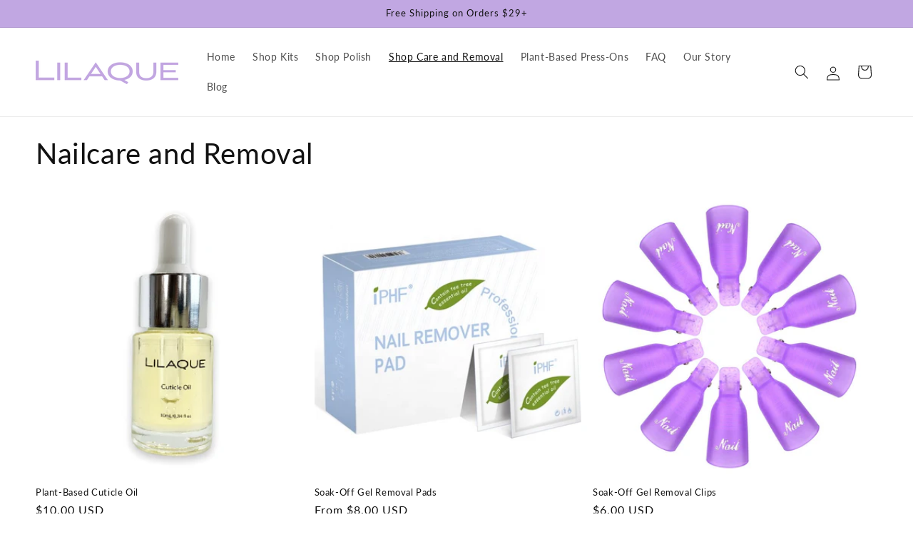

--- FILE ---
content_type: text/javascript; charset=utf-8
request_url: https://lilaquenails.com/products/routeins.js
body_size: 3074
content:
{"id":8046467645691,"title":"Shipping Protection by Route","handle":"routeins","description":"\n      Route provides protection for shipments that are lost, broken, or stolen.\n      Add Route to your cart at checkout to enable protection.\n      \u003cp\u003eVisit \u003ca href=\"https:\/\/route.com\"\u003eroute.com\u003c\/a\u003e to learn more.\u003c\/p\u003e\n    ","published_at":"2023-01-25T09:43:09-08:00","created_at":"2023-01-25T09:43:09-08:00","vendor":"Route","type":"Insurance","tags":[],"price":98,"price_min":98,"price_max":14038,"available":true,"price_varies":true,"compare_at_price":null,"compare_at_price_min":0,"compare_at_price_max":0,"compare_at_price_varies":false,"variants":[{"id":44332736938235,"title":"$0.98","option1":"$0.98","option2":null,"option3":null,"sku":"ROUTEINS10","requires_shipping":false,"taxable":false,"featured_image":{"id":46293425193211,"product_id":8046467645691,"position":1,"created_at":"2025-03-19T12:47:46-07:00","updated_at":"2025-03-19T12:47:50-07:00","alt":null,"width":2048,"height":2048,"src":"https:\/\/cdn.shopify.com\/s\/files\/1\/0621\/4706\/8155\/files\/route-package-protection-logo-v3.png?v=1742413670","variant_ids":[44332736938235,44332736971003,44332737003771,44332737036539,44332737069307,44332737102075,44332737134843,44332737167611,44332737200379,44332737233147,44332737265915,44332737298683,44332737331451,44332737364219,44332737396987,44332737429755,44332737462523,44332737495291,44332737528059,44332737560827,44332737593595,44332737626363,44332737659131,44332737691899,44332737724667,44332737757435,44332737790203,44332737822971,44332737855739,44332737888507,44332737921275,44332737954043,44332737986811,44332738019579,44332738052347,44332738085115,44332738117883,44332738150651,44332738183419,44332738216187,44332738248955,44332738281723,44332738314491,44332738347259,44332738380027,44332738412795,44332738445563,44332738478331,44332738511099,44332738543867,44332738576635,44332738609403,44332738642171,44332738674939,44332738707707,44332738740475,44332738773243,44332738806011,44332738838779,44332738871547,44332738904315,44332738937083,44332738969851,44332739002619,44332739035387,44332739068155,44332739100923,44332739133691,44332739166459,44332739199227,44332739231995,44332739264763,44332739297531,44332739330299,44332739363067,44332739395835]},"available":true,"name":"Shipping Protection by Route - $0.98","public_title":"$0.98","options":["$0.98"],"price":98,"weight":0,"compare_at_price":null,"inventory_management":null,"barcode":"850006768103","featured_media":{"alt":null,"id":38412822118651,"position":1,"preview_image":{"aspect_ratio":1.0,"height":2048,"width":2048,"src":"https:\/\/cdn.shopify.com\/s\/files\/1\/0621\/4706\/8155\/files\/route-package-protection-logo-v3.png?v=1742413670"}},"requires_selling_plan":false,"selling_plan_allocations":[]},{"id":44332736971003,"title":"$1.15","option1":"$1.15","option2":null,"option3":null,"sku":"ROUTEINS11","requires_shipping":false,"taxable":false,"featured_image":{"id":46293425193211,"product_id":8046467645691,"position":1,"created_at":"2025-03-19T12:47:46-07:00","updated_at":"2025-03-19T12:47:50-07:00","alt":null,"width":2048,"height":2048,"src":"https:\/\/cdn.shopify.com\/s\/files\/1\/0621\/4706\/8155\/files\/route-package-protection-logo-v3.png?v=1742413670","variant_ids":[44332736938235,44332736971003,44332737003771,44332737036539,44332737069307,44332737102075,44332737134843,44332737167611,44332737200379,44332737233147,44332737265915,44332737298683,44332737331451,44332737364219,44332737396987,44332737429755,44332737462523,44332737495291,44332737528059,44332737560827,44332737593595,44332737626363,44332737659131,44332737691899,44332737724667,44332737757435,44332737790203,44332737822971,44332737855739,44332737888507,44332737921275,44332737954043,44332737986811,44332738019579,44332738052347,44332738085115,44332738117883,44332738150651,44332738183419,44332738216187,44332738248955,44332738281723,44332738314491,44332738347259,44332738380027,44332738412795,44332738445563,44332738478331,44332738511099,44332738543867,44332738576635,44332738609403,44332738642171,44332738674939,44332738707707,44332738740475,44332738773243,44332738806011,44332738838779,44332738871547,44332738904315,44332738937083,44332738969851,44332739002619,44332739035387,44332739068155,44332739100923,44332739133691,44332739166459,44332739199227,44332739231995,44332739264763,44332739297531,44332739330299,44332739363067,44332739395835]},"available":true,"name":"Shipping Protection by Route - $1.15","public_title":"$1.15","options":["$1.15"],"price":115,"weight":0,"compare_at_price":null,"inventory_management":null,"barcode":"850006768110","featured_media":{"alt":null,"id":38412822118651,"position":1,"preview_image":{"aspect_ratio":1.0,"height":2048,"width":2048,"src":"https:\/\/cdn.shopify.com\/s\/files\/1\/0621\/4706\/8155\/files\/route-package-protection-logo-v3.png?v=1742413670"}},"requires_selling_plan":false,"selling_plan_allocations":[]},{"id":44332737003771,"title":"$1.35","option1":"$1.35","option2":null,"option3":null,"sku":"ROUTEINS12","requires_shipping":false,"taxable":false,"featured_image":{"id":46293425193211,"product_id":8046467645691,"position":1,"created_at":"2025-03-19T12:47:46-07:00","updated_at":"2025-03-19T12:47:50-07:00","alt":null,"width":2048,"height":2048,"src":"https:\/\/cdn.shopify.com\/s\/files\/1\/0621\/4706\/8155\/files\/route-package-protection-logo-v3.png?v=1742413670","variant_ids":[44332736938235,44332736971003,44332737003771,44332737036539,44332737069307,44332737102075,44332737134843,44332737167611,44332737200379,44332737233147,44332737265915,44332737298683,44332737331451,44332737364219,44332737396987,44332737429755,44332737462523,44332737495291,44332737528059,44332737560827,44332737593595,44332737626363,44332737659131,44332737691899,44332737724667,44332737757435,44332737790203,44332737822971,44332737855739,44332737888507,44332737921275,44332737954043,44332737986811,44332738019579,44332738052347,44332738085115,44332738117883,44332738150651,44332738183419,44332738216187,44332738248955,44332738281723,44332738314491,44332738347259,44332738380027,44332738412795,44332738445563,44332738478331,44332738511099,44332738543867,44332738576635,44332738609403,44332738642171,44332738674939,44332738707707,44332738740475,44332738773243,44332738806011,44332738838779,44332738871547,44332738904315,44332738937083,44332738969851,44332739002619,44332739035387,44332739068155,44332739100923,44332739133691,44332739166459,44332739199227,44332739231995,44332739264763,44332739297531,44332739330299,44332739363067,44332739395835]},"available":true,"name":"Shipping Protection by Route - $1.35","public_title":"$1.35","options":["$1.35"],"price":135,"weight":0,"compare_at_price":null,"inventory_management":null,"barcode":"850006768127","featured_media":{"alt":null,"id":38412822118651,"position":1,"preview_image":{"aspect_ratio":1.0,"height":2048,"width":2048,"src":"https:\/\/cdn.shopify.com\/s\/files\/1\/0621\/4706\/8155\/files\/route-package-protection-logo-v3.png?v=1742413670"}},"requires_selling_plan":false,"selling_plan_allocations":[]},{"id":44332737036539,"title":"$1.55","option1":"$1.55","option2":null,"option3":null,"sku":"ROUTEINS13","requires_shipping":false,"taxable":false,"featured_image":{"id":46293425193211,"product_id":8046467645691,"position":1,"created_at":"2025-03-19T12:47:46-07:00","updated_at":"2025-03-19T12:47:50-07:00","alt":null,"width":2048,"height":2048,"src":"https:\/\/cdn.shopify.com\/s\/files\/1\/0621\/4706\/8155\/files\/route-package-protection-logo-v3.png?v=1742413670","variant_ids":[44332736938235,44332736971003,44332737003771,44332737036539,44332737069307,44332737102075,44332737134843,44332737167611,44332737200379,44332737233147,44332737265915,44332737298683,44332737331451,44332737364219,44332737396987,44332737429755,44332737462523,44332737495291,44332737528059,44332737560827,44332737593595,44332737626363,44332737659131,44332737691899,44332737724667,44332737757435,44332737790203,44332737822971,44332737855739,44332737888507,44332737921275,44332737954043,44332737986811,44332738019579,44332738052347,44332738085115,44332738117883,44332738150651,44332738183419,44332738216187,44332738248955,44332738281723,44332738314491,44332738347259,44332738380027,44332738412795,44332738445563,44332738478331,44332738511099,44332738543867,44332738576635,44332738609403,44332738642171,44332738674939,44332738707707,44332738740475,44332738773243,44332738806011,44332738838779,44332738871547,44332738904315,44332738937083,44332738969851,44332739002619,44332739035387,44332739068155,44332739100923,44332739133691,44332739166459,44332739199227,44332739231995,44332739264763,44332739297531,44332739330299,44332739363067,44332739395835]},"available":true,"name":"Shipping Protection by Route - $1.55","public_title":"$1.55","options":["$1.55"],"price":155,"weight":0,"compare_at_price":null,"inventory_management":null,"barcode":"850006768134","featured_media":{"alt":null,"id":38412822118651,"position":1,"preview_image":{"aspect_ratio":1.0,"height":2048,"width":2048,"src":"https:\/\/cdn.shopify.com\/s\/files\/1\/0621\/4706\/8155\/files\/route-package-protection-logo-v3.png?v=1742413670"}},"requires_selling_plan":false,"selling_plan_allocations":[]},{"id":44332737069307,"title":"$1.75","option1":"$1.75","option2":null,"option3":null,"sku":"ROUTEINS14","requires_shipping":false,"taxable":false,"featured_image":{"id":46293425193211,"product_id":8046467645691,"position":1,"created_at":"2025-03-19T12:47:46-07:00","updated_at":"2025-03-19T12:47:50-07:00","alt":null,"width":2048,"height":2048,"src":"https:\/\/cdn.shopify.com\/s\/files\/1\/0621\/4706\/8155\/files\/route-package-protection-logo-v3.png?v=1742413670","variant_ids":[44332736938235,44332736971003,44332737003771,44332737036539,44332737069307,44332737102075,44332737134843,44332737167611,44332737200379,44332737233147,44332737265915,44332737298683,44332737331451,44332737364219,44332737396987,44332737429755,44332737462523,44332737495291,44332737528059,44332737560827,44332737593595,44332737626363,44332737659131,44332737691899,44332737724667,44332737757435,44332737790203,44332737822971,44332737855739,44332737888507,44332737921275,44332737954043,44332737986811,44332738019579,44332738052347,44332738085115,44332738117883,44332738150651,44332738183419,44332738216187,44332738248955,44332738281723,44332738314491,44332738347259,44332738380027,44332738412795,44332738445563,44332738478331,44332738511099,44332738543867,44332738576635,44332738609403,44332738642171,44332738674939,44332738707707,44332738740475,44332738773243,44332738806011,44332738838779,44332738871547,44332738904315,44332738937083,44332738969851,44332739002619,44332739035387,44332739068155,44332739100923,44332739133691,44332739166459,44332739199227,44332739231995,44332739264763,44332739297531,44332739330299,44332739363067,44332739395835]},"available":true,"name":"Shipping Protection by Route - $1.75","public_title":"$1.75","options":["$1.75"],"price":175,"weight":0,"compare_at_price":null,"inventory_management":null,"barcode":"850006768141","featured_media":{"alt":null,"id":38412822118651,"position":1,"preview_image":{"aspect_ratio":1.0,"height":2048,"width":2048,"src":"https:\/\/cdn.shopify.com\/s\/files\/1\/0621\/4706\/8155\/files\/route-package-protection-logo-v3.png?v=1742413670"}},"requires_selling_plan":false,"selling_plan_allocations":[]},{"id":44332737102075,"title":"$1.95","option1":"$1.95","option2":null,"option3":null,"sku":"ROUTEINS15","requires_shipping":false,"taxable":false,"featured_image":{"id":46293425193211,"product_id":8046467645691,"position":1,"created_at":"2025-03-19T12:47:46-07:00","updated_at":"2025-03-19T12:47:50-07:00","alt":null,"width":2048,"height":2048,"src":"https:\/\/cdn.shopify.com\/s\/files\/1\/0621\/4706\/8155\/files\/route-package-protection-logo-v3.png?v=1742413670","variant_ids":[44332736938235,44332736971003,44332737003771,44332737036539,44332737069307,44332737102075,44332737134843,44332737167611,44332737200379,44332737233147,44332737265915,44332737298683,44332737331451,44332737364219,44332737396987,44332737429755,44332737462523,44332737495291,44332737528059,44332737560827,44332737593595,44332737626363,44332737659131,44332737691899,44332737724667,44332737757435,44332737790203,44332737822971,44332737855739,44332737888507,44332737921275,44332737954043,44332737986811,44332738019579,44332738052347,44332738085115,44332738117883,44332738150651,44332738183419,44332738216187,44332738248955,44332738281723,44332738314491,44332738347259,44332738380027,44332738412795,44332738445563,44332738478331,44332738511099,44332738543867,44332738576635,44332738609403,44332738642171,44332738674939,44332738707707,44332738740475,44332738773243,44332738806011,44332738838779,44332738871547,44332738904315,44332738937083,44332738969851,44332739002619,44332739035387,44332739068155,44332739100923,44332739133691,44332739166459,44332739199227,44332739231995,44332739264763,44332739297531,44332739330299,44332739363067,44332739395835]},"available":true,"name":"Shipping Protection by Route - $1.95","public_title":"$1.95","options":["$1.95"],"price":195,"weight":0,"compare_at_price":null,"inventory_management":null,"barcode":"850006768158","featured_media":{"alt":null,"id":38412822118651,"position":1,"preview_image":{"aspect_ratio":1.0,"height":2048,"width":2048,"src":"https:\/\/cdn.shopify.com\/s\/files\/1\/0621\/4706\/8155\/files\/route-package-protection-logo-v3.png?v=1742413670"}},"requires_selling_plan":false,"selling_plan_allocations":[]},{"id":44332737134843,"title":"$2.15","option1":"$2.15","option2":null,"option3":null,"sku":"ROUTEINS16","requires_shipping":false,"taxable":false,"featured_image":{"id":46293425193211,"product_id":8046467645691,"position":1,"created_at":"2025-03-19T12:47:46-07:00","updated_at":"2025-03-19T12:47:50-07:00","alt":null,"width":2048,"height":2048,"src":"https:\/\/cdn.shopify.com\/s\/files\/1\/0621\/4706\/8155\/files\/route-package-protection-logo-v3.png?v=1742413670","variant_ids":[44332736938235,44332736971003,44332737003771,44332737036539,44332737069307,44332737102075,44332737134843,44332737167611,44332737200379,44332737233147,44332737265915,44332737298683,44332737331451,44332737364219,44332737396987,44332737429755,44332737462523,44332737495291,44332737528059,44332737560827,44332737593595,44332737626363,44332737659131,44332737691899,44332737724667,44332737757435,44332737790203,44332737822971,44332737855739,44332737888507,44332737921275,44332737954043,44332737986811,44332738019579,44332738052347,44332738085115,44332738117883,44332738150651,44332738183419,44332738216187,44332738248955,44332738281723,44332738314491,44332738347259,44332738380027,44332738412795,44332738445563,44332738478331,44332738511099,44332738543867,44332738576635,44332738609403,44332738642171,44332738674939,44332738707707,44332738740475,44332738773243,44332738806011,44332738838779,44332738871547,44332738904315,44332738937083,44332738969851,44332739002619,44332739035387,44332739068155,44332739100923,44332739133691,44332739166459,44332739199227,44332739231995,44332739264763,44332739297531,44332739330299,44332739363067,44332739395835]},"available":true,"name":"Shipping Protection by Route - $2.15","public_title":"$2.15","options":["$2.15"],"price":215,"weight":0,"compare_at_price":null,"inventory_management":null,"barcode":"850006768165","featured_media":{"alt":null,"id":38412822118651,"position":1,"preview_image":{"aspect_ratio":1.0,"height":2048,"width":2048,"src":"https:\/\/cdn.shopify.com\/s\/files\/1\/0621\/4706\/8155\/files\/route-package-protection-logo-v3.png?v=1742413670"}},"requires_selling_plan":false,"selling_plan_allocations":[]},{"id":44332737167611,"title":"$2.35","option1":"$2.35","option2":null,"option3":null,"sku":"ROUTEINS17","requires_shipping":false,"taxable":false,"featured_image":{"id":46293425193211,"product_id":8046467645691,"position":1,"created_at":"2025-03-19T12:47:46-07:00","updated_at":"2025-03-19T12:47:50-07:00","alt":null,"width":2048,"height":2048,"src":"https:\/\/cdn.shopify.com\/s\/files\/1\/0621\/4706\/8155\/files\/route-package-protection-logo-v3.png?v=1742413670","variant_ids":[44332736938235,44332736971003,44332737003771,44332737036539,44332737069307,44332737102075,44332737134843,44332737167611,44332737200379,44332737233147,44332737265915,44332737298683,44332737331451,44332737364219,44332737396987,44332737429755,44332737462523,44332737495291,44332737528059,44332737560827,44332737593595,44332737626363,44332737659131,44332737691899,44332737724667,44332737757435,44332737790203,44332737822971,44332737855739,44332737888507,44332737921275,44332737954043,44332737986811,44332738019579,44332738052347,44332738085115,44332738117883,44332738150651,44332738183419,44332738216187,44332738248955,44332738281723,44332738314491,44332738347259,44332738380027,44332738412795,44332738445563,44332738478331,44332738511099,44332738543867,44332738576635,44332738609403,44332738642171,44332738674939,44332738707707,44332738740475,44332738773243,44332738806011,44332738838779,44332738871547,44332738904315,44332738937083,44332738969851,44332739002619,44332739035387,44332739068155,44332739100923,44332739133691,44332739166459,44332739199227,44332739231995,44332739264763,44332739297531,44332739330299,44332739363067,44332739395835]},"available":true,"name":"Shipping Protection by Route - $2.35","public_title":"$2.35","options":["$2.35"],"price":235,"weight":0,"compare_at_price":null,"inventory_management":null,"barcode":"850006768172","featured_media":{"alt":null,"id":38412822118651,"position":1,"preview_image":{"aspect_ratio":1.0,"height":2048,"width":2048,"src":"https:\/\/cdn.shopify.com\/s\/files\/1\/0621\/4706\/8155\/files\/route-package-protection-logo-v3.png?v=1742413670"}},"requires_selling_plan":false,"selling_plan_allocations":[]},{"id":44332737200379,"title":"$2.55","option1":"$2.55","option2":null,"option3":null,"sku":"ROUTEINS18","requires_shipping":false,"taxable":false,"featured_image":{"id":46293425193211,"product_id":8046467645691,"position":1,"created_at":"2025-03-19T12:47:46-07:00","updated_at":"2025-03-19T12:47:50-07:00","alt":null,"width":2048,"height":2048,"src":"https:\/\/cdn.shopify.com\/s\/files\/1\/0621\/4706\/8155\/files\/route-package-protection-logo-v3.png?v=1742413670","variant_ids":[44332736938235,44332736971003,44332737003771,44332737036539,44332737069307,44332737102075,44332737134843,44332737167611,44332737200379,44332737233147,44332737265915,44332737298683,44332737331451,44332737364219,44332737396987,44332737429755,44332737462523,44332737495291,44332737528059,44332737560827,44332737593595,44332737626363,44332737659131,44332737691899,44332737724667,44332737757435,44332737790203,44332737822971,44332737855739,44332737888507,44332737921275,44332737954043,44332737986811,44332738019579,44332738052347,44332738085115,44332738117883,44332738150651,44332738183419,44332738216187,44332738248955,44332738281723,44332738314491,44332738347259,44332738380027,44332738412795,44332738445563,44332738478331,44332738511099,44332738543867,44332738576635,44332738609403,44332738642171,44332738674939,44332738707707,44332738740475,44332738773243,44332738806011,44332738838779,44332738871547,44332738904315,44332738937083,44332738969851,44332739002619,44332739035387,44332739068155,44332739100923,44332739133691,44332739166459,44332739199227,44332739231995,44332739264763,44332739297531,44332739330299,44332739363067,44332739395835]},"available":true,"name":"Shipping Protection by Route - $2.55","public_title":"$2.55","options":["$2.55"],"price":255,"weight":0,"compare_at_price":null,"inventory_management":null,"barcode":"850006768189","featured_media":{"alt":null,"id":38412822118651,"position":1,"preview_image":{"aspect_ratio":1.0,"height":2048,"width":2048,"src":"https:\/\/cdn.shopify.com\/s\/files\/1\/0621\/4706\/8155\/files\/route-package-protection-logo-v3.png?v=1742413670"}},"requires_selling_plan":false,"selling_plan_allocations":[]},{"id":44332737233147,"title":"$2.75","option1":"$2.75","option2":null,"option3":null,"sku":"ROUTEINS19","requires_shipping":false,"taxable":false,"featured_image":{"id":46293425193211,"product_id":8046467645691,"position":1,"created_at":"2025-03-19T12:47:46-07:00","updated_at":"2025-03-19T12:47:50-07:00","alt":null,"width":2048,"height":2048,"src":"https:\/\/cdn.shopify.com\/s\/files\/1\/0621\/4706\/8155\/files\/route-package-protection-logo-v3.png?v=1742413670","variant_ids":[44332736938235,44332736971003,44332737003771,44332737036539,44332737069307,44332737102075,44332737134843,44332737167611,44332737200379,44332737233147,44332737265915,44332737298683,44332737331451,44332737364219,44332737396987,44332737429755,44332737462523,44332737495291,44332737528059,44332737560827,44332737593595,44332737626363,44332737659131,44332737691899,44332737724667,44332737757435,44332737790203,44332737822971,44332737855739,44332737888507,44332737921275,44332737954043,44332737986811,44332738019579,44332738052347,44332738085115,44332738117883,44332738150651,44332738183419,44332738216187,44332738248955,44332738281723,44332738314491,44332738347259,44332738380027,44332738412795,44332738445563,44332738478331,44332738511099,44332738543867,44332738576635,44332738609403,44332738642171,44332738674939,44332738707707,44332738740475,44332738773243,44332738806011,44332738838779,44332738871547,44332738904315,44332738937083,44332738969851,44332739002619,44332739035387,44332739068155,44332739100923,44332739133691,44332739166459,44332739199227,44332739231995,44332739264763,44332739297531,44332739330299,44332739363067,44332739395835]},"available":true,"name":"Shipping Protection by Route - $2.75","public_title":"$2.75","options":["$2.75"],"price":275,"weight":0,"compare_at_price":null,"inventory_management":null,"barcode":"850006768196","featured_media":{"alt":null,"id":38412822118651,"position":1,"preview_image":{"aspect_ratio":1.0,"height":2048,"width":2048,"src":"https:\/\/cdn.shopify.com\/s\/files\/1\/0621\/4706\/8155\/files\/route-package-protection-logo-v3.png?v=1742413670"}},"requires_selling_plan":false,"selling_plan_allocations":[]},{"id":44332737265915,"title":"$2.95","option1":"$2.95","option2":null,"option3":null,"sku":"ROUTEINS20","requires_shipping":false,"taxable":false,"featured_image":{"id":46293425193211,"product_id":8046467645691,"position":1,"created_at":"2025-03-19T12:47:46-07:00","updated_at":"2025-03-19T12:47:50-07:00","alt":null,"width":2048,"height":2048,"src":"https:\/\/cdn.shopify.com\/s\/files\/1\/0621\/4706\/8155\/files\/route-package-protection-logo-v3.png?v=1742413670","variant_ids":[44332736938235,44332736971003,44332737003771,44332737036539,44332737069307,44332737102075,44332737134843,44332737167611,44332737200379,44332737233147,44332737265915,44332737298683,44332737331451,44332737364219,44332737396987,44332737429755,44332737462523,44332737495291,44332737528059,44332737560827,44332737593595,44332737626363,44332737659131,44332737691899,44332737724667,44332737757435,44332737790203,44332737822971,44332737855739,44332737888507,44332737921275,44332737954043,44332737986811,44332738019579,44332738052347,44332738085115,44332738117883,44332738150651,44332738183419,44332738216187,44332738248955,44332738281723,44332738314491,44332738347259,44332738380027,44332738412795,44332738445563,44332738478331,44332738511099,44332738543867,44332738576635,44332738609403,44332738642171,44332738674939,44332738707707,44332738740475,44332738773243,44332738806011,44332738838779,44332738871547,44332738904315,44332738937083,44332738969851,44332739002619,44332739035387,44332739068155,44332739100923,44332739133691,44332739166459,44332739199227,44332739231995,44332739264763,44332739297531,44332739330299,44332739363067,44332739395835]},"available":true,"name":"Shipping Protection by Route - $2.95","public_title":"$2.95","options":["$2.95"],"price":295,"weight":0,"compare_at_price":null,"inventory_management":null,"barcode":"850006768202","featured_media":{"alt":null,"id":38412822118651,"position":1,"preview_image":{"aspect_ratio":1.0,"height":2048,"width":2048,"src":"https:\/\/cdn.shopify.com\/s\/files\/1\/0621\/4706\/8155\/files\/route-package-protection-logo-v3.png?v=1742413670"}},"requires_selling_plan":false,"selling_plan_allocations":[]},{"id":44332737298683,"title":"$3.15","option1":"$3.15","option2":null,"option3":null,"sku":"ROUTEINS21","requires_shipping":false,"taxable":false,"featured_image":{"id":46293425193211,"product_id":8046467645691,"position":1,"created_at":"2025-03-19T12:47:46-07:00","updated_at":"2025-03-19T12:47:50-07:00","alt":null,"width":2048,"height":2048,"src":"https:\/\/cdn.shopify.com\/s\/files\/1\/0621\/4706\/8155\/files\/route-package-protection-logo-v3.png?v=1742413670","variant_ids":[44332736938235,44332736971003,44332737003771,44332737036539,44332737069307,44332737102075,44332737134843,44332737167611,44332737200379,44332737233147,44332737265915,44332737298683,44332737331451,44332737364219,44332737396987,44332737429755,44332737462523,44332737495291,44332737528059,44332737560827,44332737593595,44332737626363,44332737659131,44332737691899,44332737724667,44332737757435,44332737790203,44332737822971,44332737855739,44332737888507,44332737921275,44332737954043,44332737986811,44332738019579,44332738052347,44332738085115,44332738117883,44332738150651,44332738183419,44332738216187,44332738248955,44332738281723,44332738314491,44332738347259,44332738380027,44332738412795,44332738445563,44332738478331,44332738511099,44332738543867,44332738576635,44332738609403,44332738642171,44332738674939,44332738707707,44332738740475,44332738773243,44332738806011,44332738838779,44332738871547,44332738904315,44332738937083,44332738969851,44332739002619,44332739035387,44332739068155,44332739100923,44332739133691,44332739166459,44332739199227,44332739231995,44332739264763,44332739297531,44332739330299,44332739363067,44332739395835]},"available":true,"name":"Shipping Protection by Route - $3.15","public_title":"$3.15","options":["$3.15"],"price":315,"weight":0,"compare_at_price":null,"inventory_management":null,"barcode":"850006768219","featured_media":{"alt":null,"id":38412822118651,"position":1,"preview_image":{"aspect_ratio":1.0,"height":2048,"width":2048,"src":"https:\/\/cdn.shopify.com\/s\/files\/1\/0621\/4706\/8155\/files\/route-package-protection-logo-v3.png?v=1742413670"}},"requires_selling_plan":false,"selling_plan_allocations":[]},{"id":44332737331451,"title":"$3.35","option1":"$3.35","option2":null,"option3":null,"sku":"ROUTEINS22","requires_shipping":false,"taxable":false,"featured_image":{"id":46293425193211,"product_id":8046467645691,"position":1,"created_at":"2025-03-19T12:47:46-07:00","updated_at":"2025-03-19T12:47:50-07:00","alt":null,"width":2048,"height":2048,"src":"https:\/\/cdn.shopify.com\/s\/files\/1\/0621\/4706\/8155\/files\/route-package-protection-logo-v3.png?v=1742413670","variant_ids":[44332736938235,44332736971003,44332737003771,44332737036539,44332737069307,44332737102075,44332737134843,44332737167611,44332737200379,44332737233147,44332737265915,44332737298683,44332737331451,44332737364219,44332737396987,44332737429755,44332737462523,44332737495291,44332737528059,44332737560827,44332737593595,44332737626363,44332737659131,44332737691899,44332737724667,44332737757435,44332737790203,44332737822971,44332737855739,44332737888507,44332737921275,44332737954043,44332737986811,44332738019579,44332738052347,44332738085115,44332738117883,44332738150651,44332738183419,44332738216187,44332738248955,44332738281723,44332738314491,44332738347259,44332738380027,44332738412795,44332738445563,44332738478331,44332738511099,44332738543867,44332738576635,44332738609403,44332738642171,44332738674939,44332738707707,44332738740475,44332738773243,44332738806011,44332738838779,44332738871547,44332738904315,44332738937083,44332738969851,44332739002619,44332739035387,44332739068155,44332739100923,44332739133691,44332739166459,44332739199227,44332739231995,44332739264763,44332739297531,44332739330299,44332739363067,44332739395835]},"available":true,"name":"Shipping Protection by Route - $3.35","public_title":"$3.35","options":["$3.35"],"price":335,"weight":0,"compare_at_price":null,"inventory_management":null,"barcode":"850006768226","featured_media":{"alt":null,"id":38412822118651,"position":1,"preview_image":{"aspect_ratio":1.0,"height":2048,"width":2048,"src":"https:\/\/cdn.shopify.com\/s\/files\/1\/0621\/4706\/8155\/files\/route-package-protection-logo-v3.png?v=1742413670"}},"requires_selling_plan":false,"selling_plan_allocations":[]},{"id":44332737364219,"title":"$3.55","option1":"$3.55","option2":null,"option3":null,"sku":"ROUTEINS23","requires_shipping":false,"taxable":false,"featured_image":{"id":46293425193211,"product_id":8046467645691,"position":1,"created_at":"2025-03-19T12:47:46-07:00","updated_at":"2025-03-19T12:47:50-07:00","alt":null,"width":2048,"height":2048,"src":"https:\/\/cdn.shopify.com\/s\/files\/1\/0621\/4706\/8155\/files\/route-package-protection-logo-v3.png?v=1742413670","variant_ids":[44332736938235,44332736971003,44332737003771,44332737036539,44332737069307,44332737102075,44332737134843,44332737167611,44332737200379,44332737233147,44332737265915,44332737298683,44332737331451,44332737364219,44332737396987,44332737429755,44332737462523,44332737495291,44332737528059,44332737560827,44332737593595,44332737626363,44332737659131,44332737691899,44332737724667,44332737757435,44332737790203,44332737822971,44332737855739,44332737888507,44332737921275,44332737954043,44332737986811,44332738019579,44332738052347,44332738085115,44332738117883,44332738150651,44332738183419,44332738216187,44332738248955,44332738281723,44332738314491,44332738347259,44332738380027,44332738412795,44332738445563,44332738478331,44332738511099,44332738543867,44332738576635,44332738609403,44332738642171,44332738674939,44332738707707,44332738740475,44332738773243,44332738806011,44332738838779,44332738871547,44332738904315,44332738937083,44332738969851,44332739002619,44332739035387,44332739068155,44332739100923,44332739133691,44332739166459,44332739199227,44332739231995,44332739264763,44332739297531,44332739330299,44332739363067,44332739395835]},"available":true,"name":"Shipping Protection by Route - $3.55","public_title":"$3.55","options":["$3.55"],"price":355,"weight":0,"compare_at_price":null,"inventory_management":null,"barcode":"850006768233","featured_media":{"alt":null,"id":38412822118651,"position":1,"preview_image":{"aspect_ratio":1.0,"height":2048,"width":2048,"src":"https:\/\/cdn.shopify.com\/s\/files\/1\/0621\/4706\/8155\/files\/route-package-protection-logo-v3.png?v=1742413670"}},"requires_selling_plan":false,"selling_plan_allocations":[]},{"id":44332737396987,"title":"$3.75","option1":"$3.75","option2":null,"option3":null,"sku":"ROUTEINS24","requires_shipping":false,"taxable":false,"featured_image":{"id":46293425193211,"product_id":8046467645691,"position":1,"created_at":"2025-03-19T12:47:46-07:00","updated_at":"2025-03-19T12:47:50-07:00","alt":null,"width":2048,"height":2048,"src":"https:\/\/cdn.shopify.com\/s\/files\/1\/0621\/4706\/8155\/files\/route-package-protection-logo-v3.png?v=1742413670","variant_ids":[44332736938235,44332736971003,44332737003771,44332737036539,44332737069307,44332737102075,44332737134843,44332737167611,44332737200379,44332737233147,44332737265915,44332737298683,44332737331451,44332737364219,44332737396987,44332737429755,44332737462523,44332737495291,44332737528059,44332737560827,44332737593595,44332737626363,44332737659131,44332737691899,44332737724667,44332737757435,44332737790203,44332737822971,44332737855739,44332737888507,44332737921275,44332737954043,44332737986811,44332738019579,44332738052347,44332738085115,44332738117883,44332738150651,44332738183419,44332738216187,44332738248955,44332738281723,44332738314491,44332738347259,44332738380027,44332738412795,44332738445563,44332738478331,44332738511099,44332738543867,44332738576635,44332738609403,44332738642171,44332738674939,44332738707707,44332738740475,44332738773243,44332738806011,44332738838779,44332738871547,44332738904315,44332738937083,44332738969851,44332739002619,44332739035387,44332739068155,44332739100923,44332739133691,44332739166459,44332739199227,44332739231995,44332739264763,44332739297531,44332739330299,44332739363067,44332739395835]},"available":true,"name":"Shipping Protection by Route - $3.75","public_title":"$3.75","options":["$3.75"],"price":375,"weight":0,"compare_at_price":null,"inventory_management":null,"barcode":"850006768240","featured_media":{"alt":null,"id":38412822118651,"position":1,"preview_image":{"aspect_ratio":1.0,"height":2048,"width":2048,"src":"https:\/\/cdn.shopify.com\/s\/files\/1\/0621\/4706\/8155\/files\/route-package-protection-logo-v3.png?v=1742413670"}},"requires_selling_plan":false,"selling_plan_allocations":[]},{"id":44332737429755,"title":"$3.95","option1":"$3.95","option2":null,"option3":null,"sku":"ROUTEINS25","requires_shipping":false,"taxable":false,"featured_image":{"id":46293425193211,"product_id":8046467645691,"position":1,"created_at":"2025-03-19T12:47:46-07:00","updated_at":"2025-03-19T12:47:50-07:00","alt":null,"width":2048,"height":2048,"src":"https:\/\/cdn.shopify.com\/s\/files\/1\/0621\/4706\/8155\/files\/route-package-protection-logo-v3.png?v=1742413670","variant_ids":[44332736938235,44332736971003,44332737003771,44332737036539,44332737069307,44332737102075,44332737134843,44332737167611,44332737200379,44332737233147,44332737265915,44332737298683,44332737331451,44332737364219,44332737396987,44332737429755,44332737462523,44332737495291,44332737528059,44332737560827,44332737593595,44332737626363,44332737659131,44332737691899,44332737724667,44332737757435,44332737790203,44332737822971,44332737855739,44332737888507,44332737921275,44332737954043,44332737986811,44332738019579,44332738052347,44332738085115,44332738117883,44332738150651,44332738183419,44332738216187,44332738248955,44332738281723,44332738314491,44332738347259,44332738380027,44332738412795,44332738445563,44332738478331,44332738511099,44332738543867,44332738576635,44332738609403,44332738642171,44332738674939,44332738707707,44332738740475,44332738773243,44332738806011,44332738838779,44332738871547,44332738904315,44332738937083,44332738969851,44332739002619,44332739035387,44332739068155,44332739100923,44332739133691,44332739166459,44332739199227,44332739231995,44332739264763,44332739297531,44332739330299,44332739363067,44332739395835]},"available":true,"name":"Shipping Protection by Route - $3.95","public_title":"$3.95","options":["$3.95"],"price":395,"weight":0,"compare_at_price":null,"inventory_management":null,"barcode":"850006768257","featured_media":{"alt":null,"id":38412822118651,"position":1,"preview_image":{"aspect_ratio":1.0,"height":2048,"width":2048,"src":"https:\/\/cdn.shopify.com\/s\/files\/1\/0621\/4706\/8155\/files\/route-package-protection-logo-v3.png?v=1742413670"}},"requires_selling_plan":false,"selling_plan_allocations":[]},{"id":44332737462523,"title":"$4.15","option1":"$4.15","option2":null,"option3":null,"sku":"ROUTEINS26","requires_shipping":false,"taxable":false,"featured_image":{"id":46293425193211,"product_id":8046467645691,"position":1,"created_at":"2025-03-19T12:47:46-07:00","updated_at":"2025-03-19T12:47:50-07:00","alt":null,"width":2048,"height":2048,"src":"https:\/\/cdn.shopify.com\/s\/files\/1\/0621\/4706\/8155\/files\/route-package-protection-logo-v3.png?v=1742413670","variant_ids":[44332736938235,44332736971003,44332737003771,44332737036539,44332737069307,44332737102075,44332737134843,44332737167611,44332737200379,44332737233147,44332737265915,44332737298683,44332737331451,44332737364219,44332737396987,44332737429755,44332737462523,44332737495291,44332737528059,44332737560827,44332737593595,44332737626363,44332737659131,44332737691899,44332737724667,44332737757435,44332737790203,44332737822971,44332737855739,44332737888507,44332737921275,44332737954043,44332737986811,44332738019579,44332738052347,44332738085115,44332738117883,44332738150651,44332738183419,44332738216187,44332738248955,44332738281723,44332738314491,44332738347259,44332738380027,44332738412795,44332738445563,44332738478331,44332738511099,44332738543867,44332738576635,44332738609403,44332738642171,44332738674939,44332738707707,44332738740475,44332738773243,44332738806011,44332738838779,44332738871547,44332738904315,44332738937083,44332738969851,44332739002619,44332739035387,44332739068155,44332739100923,44332739133691,44332739166459,44332739199227,44332739231995,44332739264763,44332739297531,44332739330299,44332739363067,44332739395835]},"available":true,"name":"Shipping Protection by Route - $4.15","public_title":"$4.15","options":["$4.15"],"price":415,"weight":0,"compare_at_price":null,"inventory_management":null,"barcode":"850006768264","featured_media":{"alt":null,"id":38412822118651,"position":1,"preview_image":{"aspect_ratio":1.0,"height":2048,"width":2048,"src":"https:\/\/cdn.shopify.com\/s\/files\/1\/0621\/4706\/8155\/files\/route-package-protection-logo-v3.png?v=1742413670"}},"requires_selling_plan":false,"selling_plan_allocations":[]},{"id":44332737495291,"title":"$4.35","option1":"$4.35","option2":null,"option3":null,"sku":"ROUTEINS27","requires_shipping":false,"taxable":false,"featured_image":{"id":46293425193211,"product_id":8046467645691,"position":1,"created_at":"2025-03-19T12:47:46-07:00","updated_at":"2025-03-19T12:47:50-07:00","alt":null,"width":2048,"height":2048,"src":"https:\/\/cdn.shopify.com\/s\/files\/1\/0621\/4706\/8155\/files\/route-package-protection-logo-v3.png?v=1742413670","variant_ids":[44332736938235,44332736971003,44332737003771,44332737036539,44332737069307,44332737102075,44332737134843,44332737167611,44332737200379,44332737233147,44332737265915,44332737298683,44332737331451,44332737364219,44332737396987,44332737429755,44332737462523,44332737495291,44332737528059,44332737560827,44332737593595,44332737626363,44332737659131,44332737691899,44332737724667,44332737757435,44332737790203,44332737822971,44332737855739,44332737888507,44332737921275,44332737954043,44332737986811,44332738019579,44332738052347,44332738085115,44332738117883,44332738150651,44332738183419,44332738216187,44332738248955,44332738281723,44332738314491,44332738347259,44332738380027,44332738412795,44332738445563,44332738478331,44332738511099,44332738543867,44332738576635,44332738609403,44332738642171,44332738674939,44332738707707,44332738740475,44332738773243,44332738806011,44332738838779,44332738871547,44332738904315,44332738937083,44332738969851,44332739002619,44332739035387,44332739068155,44332739100923,44332739133691,44332739166459,44332739199227,44332739231995,44332739264763,44332739297531,44332739330299,44332739363067,44332739395835]},"available":true,"name":"Shipping Protection by Route - $4.35","public_title":"$4.35","options":["$4.35"],"price":435,"weight":0,"compare_at_price":null,"inventory_management":null,"barcode":"850006768271","featured_media":{"alt":null,"id":38412822118651,"position":1,"preview_image":{"aspect_ratio":1.0,"height":2048,"width":2048,"src":"https:\/\/cdn.shopify.com\/s\/files\/1\/0621\/4706\/8155\/files\/route-package-protection-logo-v3.png?v=1742413670"}},"requires_selling_plan":false,"selling_plan_allocations":[]},{"id":44332737528059,"title":"$4.55","option1":"$4.55","option2":null,"option3":null,"sku":"ROUTEINS28","requires_shipping":false,"taxable":false,"featured_image":{"id":46293425193211,"product_id":8046467645691,"position":1,"created_at":"2025-03-19T12:47:46-07:00","updated_at":"2025-03-19T12:47:50-07:00","alt":null,"width":2048,"height":2048,"src":"https:\/\/cdn.shopify.com\/s\/files\/1\/0621\/4706\/8155\/files\/route-package-protection-logo-v3.png?v=1742413670","variant_ids":[44332736938235,44332736971003,44332737003771,44332737036539,44332737069307,44332737102075,44332737134843,44332737167611,44332737200379,44332737233147,44332737265915,44332737298683,44332737331451,44332737364219,44332737396987,44332737429755,44332737462523,44332737495291,44332737528059,44332737560827,44332737593595,44332737626363,44332737659131,44332737691899,44332737724667,44332737757435,44332737790203,44332737822971,44332737855739,44332737888507,44332737921275,44332737954043,44332737986811,44332738019579,44332738052347,44332738085115,44332738117883,44332738150651,44332738183419,44332738216187,44332738248955,44332738281723,44332738314491,44332738347259,44332738380027,44332738412795,44332738445563,44332738478331,44332738511099,44332738543867,44332738576635,44332738609403,44332738642171,44332738674939,44332738707707,44332738740475,44332738773243,44332738806011,44332738838779,44332738871547,44332738904315,44332738937083,44332738969851,44332739002619,44332739035387,44332739068155,44332739100923,44332739133691,44332739166459,44332739199227,44332739231995,44332739264763,44332739297531,44332739330299,44332739363067,44332739395835]},"available":true,"name":"Shipping Protection by Route - $4.55","public_title":"$4.55","options":["$4.55"],"price":455,"weight":0,"compare_at_price":null,"inventory_management":null,"barcode":"850006768288","featured_media":{"alt":null,"id":38412822118651,"position":1,"preview_image":{"aspect_ratio":1.0,"height":2048,"width":2048,"src":"https:\/\/cdn.shopify.com\/s\/files\/1\/0621\/4706\/8155\/files\/route-package-protection-logo-v3.png?v=1742413670"}},"requires_selling_plan":false,"selling_plan_allocations":[]},{"id":44332737560827,"title":"$4.75","option1":"$4.75","option2":null,"option3":null,"sku":"ROUTEINS29","requires_shipping":false,"taxable":false,"featured_image":{"id":46293425193211,"product_id":8046467645691,"position":1,"created_at":"2025-03-19T12:47:46-07:00","updated_at":"2025-03-19T12:47:50-07:00","alt":null,"width":2048,"height":2048,"src":"https:\/\/cdn.shopify.com\/s\/files\/1\/0621\/4706\/8155\/files\/route-package-protection-logo-v3.png?v=1742413670","variant_ids":[44332736938235,44332736971003,44332737003771,44332737036539,44332737069307,44332737102075,44332737134843,44332737167611,44332737200379,44332737233147,44332737265915,44332737298683,44332737331451,44332737364219,44332737396987,44332737429755,44332737462523,44332737495291,44332737528059,44332737560827,44332737593595,44332737626363,44332737659131,44332737691899,44332737724667,44332737757435,44332737790203,44332737822971,44332737855739,44332737888507,44332737921275,44332737954043,44332737986811,44332738019579,44332738052347,44332738085115,44332738117883,44332738150651,44332738183419,44332738216187,44332738248955,44332738281723,44332738314491,44332738347259,44332738380027,44332738412795,44332738445563,44332738478331,44332738511099,44332738543867,44332738576635,44332738609403,44332738642171,44332738674939,44332738707707,44332738740475,44332738773243,44332738806011,44332738838779,44332738871547,44332738904315,44332738937083,44332738969851,44332739002619,44332739035387,44332739068155,44332739100923,44332739133691,44332739166459,44332739199227,44332739231995,44332739264763,44332739297531,44332739330299,44332739363067,44332739395835]},"available":true,"name":"Shipping Protection by Route - $4.75","public_title":"$4.75","options":["$4.75"],"price":475,"weight":0,"compare_at_price":null,"inventory_management":null,"barcode":"850006768295","featured_media":{"alt":null,"id":38412822118651,"position":1,"preview_image":{"aspect_ratio":1.0,"height":2048,"width":2048,"src":"https:\/\/cdn.shopify.com\/s\/files\/1\/0621\/4706\/8155\/files\/route-package-protection-logo-v3.png?v=1742413670"}},"requires_selling_plan":false,"selling_plan_allocations":[]},{"id":44332737593595,"title":"$4.95","option1":"$4.95","option2":null,"option3":null,"sku":"ROUTEINS30","requires_shipping":false,"taxable":false,"featured_image":{"id":46293425193211,"product_id":8046467645691,"position":1,"created_at":"2025-03-19T12:47:46-07:00","updated_at":"2025-03-19T12:47:50-07:00","alt":null,"width":2048,"height":2048,"src":"https:\/\/cdn.shopify.com\/s\/files\/1\/0621\/4706\/8155\/files\/route-package-protection-logo-v3.png?v=1742413670","variant_ids":[44332736938235,44332736971003,44332737003771,44332737036539,44332737069307,44332737102075,44332737134843,44332737167611,44332737200379,44332737233147,44332737265915,44332737298683,44332737331451,44332737364219,44332737396987,44332737429755,44332737462523,44332737495291,44332737528059,44332737560827,44332737593595,44332737626363,44332737659131,44332737691899,44332737724667,44332737757435,44332737790203,44332737822971,44332737855739,44332737888507,44332737921275,44332737954043,44332737986811,44332738019579,44332738052347,44332738085115,44332738117883,44332738150651,44332738183419,44332738216187,44332738248955,44332738281723,44332738314491,44332738347259,44332738380027,44332738412795,44332738445563,44332738478331,44332738511099,44332738543867,44332738576635,44332738609403,44332738642171,44332738674939,44332738707707,44332738740475,44332738773243,44332738806011,44332738838779,44332738871547,44332738904315,44332738937083,44332738969851,44332739002619,44332739035387,44332739068155,44332739100923,44332739133691,44332739166459,44332739199227,44332739231995,44332739264763,44332739297531,44332739330299,44332739363067,44332739395835]},"available":true,"name":"Shipping Protection by Route - $4.95","public_title":"$4.95","options":["$4.95"],"price":495,"weight":0,"compare_at_price":null,"inventory_management":null,"barcode":"850006768301","featured_media":{"alt":null,"id":38412822118651,"position":1,"preview_image":{"aspect_ratio":1.0,"height":2048,"width":2048,"src":"https:\/\/cdn.shopify.com\/s\/files\/1\/0621\/4706\/8155\/files\/route-package-protection-logo-v3.png?v=1742413670"}},"requires_selling_plan":false,"selling_plan_allocations":[]},{"id":44332737626363,"title":"$5.15","option1":"$5.15","option2":null,"option3":null,"sku":"ROUTEINS31","requires_shipping":false,"taxable":false,"featured_image":{"id":46293425193211,"product_id":8046467645691,"position":1,"created_at":"2025-03-19T12:47:46-07:00","updated_at":"2025-03-19T12:47:50-07:00","alt":null,"width":2048,"height":2048,"src":"https:\/\/cdn.shopify.com\/s\/files\/1\/0621\/4706\/8155\/files\/route-package-protection-logo-v3.png?v=1742413670","variant_ids":[44332736938235,44332736971003,44332737003771,44332737036539,44332737069307,44332737102075,44332737134843,44332737167611,44332737200379,44332737233147,44332737265915,44332737298683,44332737331451,44332737364219,44332737396987,44332737429755,44332737462523,44332737495291,44332737528059,44332737560827,44332737593595,44332737626363,44332737659131,44332737691899,44332737724667,44332737757435,44332737790203,44332737822971,44332737855739,44332737888507,44332737921275,44332737954043,44332737986811,44332738019579,44332738052347,44332738085115,44332738117883,44332738150651,44332738183419,44332738216187,44332738248955,44332738281723,44332738314491,44332738347259,44332738380027,44332738412795,44332738445563,44332738478331,44332738511099,44332738543867,44332738576635,44332738609403,44332738642171,44332738674939,44332738707707,44332738740475,44332738773243,44332738806011,44332738838779,44332738871547,44332738904315,44332738937083,44332738969851,44332739002619,44332739035387,44332739068155,44332739100923,44332739133691,44332739166459,44332739199227,44332739231995,44332739264763,44332739297531,44332739330299,44332739363067,44332739395835]},"available":true,"name":"Shipping Protection by Route - $5.15","public_title":"$5.15","options":["$5.15"],"price":515,"weight":0,"compare_at_price":null,"inventory_management":null,"barcode":"850006768318","featured_media":{"alt":null,"id":38412822118651,"position":1,"preview_image":{"aspect_ratio":1.0,"height":2048,"width":2048,"src":"https:\/\/cdn.shopify.com\/s\/files\/1\/0621\/4706\/8155\/files\/route-package-protection-logo-v3.png?v=1742413670"}},"requires_selling_plan":false,"selling_plan_allocations":[]},{"id":44332737659131,"title":"$5.35","option1":"$5.35","option2":null,"option3":null,"sku":"ROUTEINS32","requires_shipping":false,"taxable":false,"featured_image":{"id":46293425193211,"product_id":8046467645691,"position":1,"created_at":"2025-03-19T12:47:46-07:00","updated_at":"2025-03-19T12:47:50-07:00","alt":null,"width":2048,"height":2048,"src":"https:\/\/cdn.shopify.com\/s\/files\/1\/0621\/4706\/8155\/files\/route-package-protection-logo-v3.png?v=1742413670","variant_ids":[44332736938235,44332736971003,44332737003771,44332737036539,44332737069307,44332737102075,44332737134843,44332737167611,44332737200379,44332737233147,44332737265915,44332737298683,44332737331451,44332737364219,44332737396987,44332737429755,44332737462523,44332737495291,44332737528059,44332737560827,44332737593595,44332737626363,44332737659131,44332737691899,44332737724667,44332737757435,44332737790203,44332737822971,44332737855739,44332737888507,44332737921275,44332737954043,44332737986811,44332738019579,44332738052347,44332738085115,44332738117883,44332738150651,44332738183419,44332738216187,44332738248955,44332738281723,44332738314491,44332738347259,44332738380027,44332738412795,44332738445563,44332738478331,44332738511099,44332738543867,44332738576635,44332738609403,44332738642171,44332738674939,44332738707707,44332738740475,44332738773243,44332738806011,44332738838779,44332738871547,44332738904315,44332738937083,44332738969851,44332739002619,44332739035387,44332739068155,44332739100923,44332739133691,44332739166459,44332739199227,44332739231995,44332739264763,44332739297531,44332739330299,44332739363067,44332739395835]},"available":true,"name":"Shipping Protection by Route - $5.35","public_title":"$5.35","options":["$5.35"],"price":535,"weight":0,"compare_at_price":null,"inventory_management":null,"barcode":"850006768325","featured_media":{"alt":null,"id":38412822118651,"position":1,"preview_image":{"aspect_ratio":1.0,"height":2048,"width":2048,"src":"https:\/\/cdn.shopify.com\/s\/files\/1\/0621\/4706\/8155\/files\/route-package-protection-logo-v3.png?v=1742413670"}},"requires_selling_plan":false,"selling_plan_allocations":[]},{"id":44332737691899,"title":"$5.55","option1":"$5.55","option2":null,"option3":null,"sku":"ROUTEINS33","requires_shipping":false,"taxable":false,"featured_image":{"id":46293425193211,"product_id":8046467645691,"position":1,"created_at":"2025-03-19T12:47:46-07:00","updated_at":"2025-03-19T12:47:50-07:00","alt":null,"width":2048,"height":2048,"src":"https:\/\/cdn.shopify.com\/s\/files\/1\/0621\/4706\/8155\/files\/route-package-protection-logo-v3.png?v=1742413670","variant_ids":[44332736938235,44332736971003,44332737003771,44332737036539,44332737069307,44332737102075,44332737134843,44332737167611,44332737200379,44332737233147,44332737265915,44332737298683,44332737331451,44332737364219,44332737396987,44332737429755,44332737462523,44332737495291,44332737528059,44332737560827,44332737593595,44332737626363,44332737659131,44332737691899,44332737724667,44332737757435,44332737790203,44332737822971,44332737855739,44332737888507,44332737921275,44332737954043,44332737986811,44332738019579,44332738052347,44332738085115,44332738117883,44332738150651,44332738183419,44332738216187,44332738248955,44332738281723,44332738314491,44332738347259,44332738380027,44332738412795,44332738445563,44332738478331,44332738511099,44332738543867,44332738576635,44332738609403,44332738642171,44332738674939,44332738707707,44332738740475,44332738773243,44332738806011,44332738838779,44332738871547,44332738904315,44332738937083,44332738969851,44332739002619,44332739035387,44332739068155,44332739100923,44332739133691,44332739166459,44332739199227,44332739231995,44332739264763,44332739297531,44332739330299,44332739363067,44332739395835]},"available":true,"name":"Shipping Protection by Route - $5.55","public_title":"$5.55","options":["$5.55"],"price":555,"weight":0,"compare_at_price":null,"inventory_management":null,"barcode":"850006768332","featured_media":{"alt":null,"id":38412822118651,"position":1,"preview_image":{"aspect_ratio":1.0,"height":2048,"width":2048,"src":"https:\/\/cdn.shopify.com\/s\/files\/1\/0621\/4706\/8155\/files\/route-package-protection-logo-v3.png?v=1742413670"}},"requires_selling_plan":false,"selling_plan_allocations":[]},{"id":44332737724667,"title":"$5.75","option1":"$5.75","option2":null,"option3":null,"sku":"ROUTEINS34","requires_shipping":false,"taxable":false,"featured_image":{"id":46293425193211,"product_id":8046467645691,"position":1,"created_at":"2025-03-19T12:47:46-07:00","updated_at":"2025-03-19T12:47:50-07:00","alt":null,"width":2048,"height":2048,"src":"https:\/\/cdn.shopify.com\/s\/files\/1\/0621\/4706\/8155\/files\/route-package-protection-logo-v3.png?v=1742413670","variant_ids":[44332736938235,44332736971003,44332737003771,44332737036539,44332737069307,44332737102075,44332737134843,44332737167611,44332737200379,44332737233147,44332737265915,44332737298683,44332737331451,44332737364219,44332737396987,44332737429755,44332737462523,44332737495291,44332737528059,44332737560827,44332737593595,44332737626363,44332737659131,44332737691899,44332737724667,44332737757435,44332737790203,44332737822971,44332737855739,44332737888507,44332737921275,44332737954043,44332737986811,44332738019579,44332738052347,44332738085115,44332738117883,44332738150651,44332738183419,44332738216187,44332738248955,44332738281723,44332738314491,44332738347259,44332738380027,44332738412795,44332738445563,44332738478331,44332738511099,44332738543867,44332738576635,44332738609403,44332738642171,44332738674939,44332738707707,44332738740475,44332738773243,44332738806011,44332738838779,44332738871547,44332738904315,44332738937083,44332738969851,44332739002619,44332739035387,44332739068155,44332739100923,44332739133691,44332739166459,44332739199227,44332739231995,44332739264763,44332739297531,44332739330299,44332739363067,44332739395835]},"available":true,"name":"Shipping Protection by Route - $5.75","public_title":"$5.75","options":["$5.75"],"price":575,"weight":0,"compare_at_price":null,"inventory_management":null,"barcode":"850006768349","featured_media":{"alt":null,"id":38412822118651,"position":1,"preview_image":{"aspect_ratio":1.0,"height":2048,"width":2048,"src":"https:\/\/cdn.shopify.com\/s\/files\/1\/0621\/4706\/8155\/files\/route-package-protection-logo-v3.png?v=1742413670"}},"requires_selling_plan":false,"selling_plan_allocations":[]},{"id":44332737757435,"title":"$5.95","option1":"$5.95","option2":null,"option3":null,"sku":"ROUTEINS35","requires_shipping":false,"taxable":false,"featured_image":{"id":46293425193211,"product_id":8046467645691,"position":1,"created_at":"2025-03-19T12:47:46-07:00","updated_at":"2025-03-19T12:47:50-07:00","alt":null,"width":2048,"height":2048,"src":"https:\/\/cdn.shopify.com\/s\/files\/1\/0621\/4706\/8155\/files\/route-package-protection-logo-v3.png?v=1742413670","variant_ids":[44332736938235,44332736971003,44332737003771,44332737036539,44332737069307,44332737102075,44332737134843,44332737167611,44332737200379,44332737233147,44332737265915,44332737298683,44332737331451,44332737364219,44332737396987,44332737429755,44332737462523,44332737495291,44332737528059,44332737560827,44332737593595,44332737626363,44332737659131,44332737691899,44332737724667,44332737757435,44332737790203,44332737822971,44332737855739,44332737888507,44332737921275,44332737954043,44332737986811,44332738019579,44332738052347,44332738085115,44332738117883,44332738150651,44332738183419,44332738216187,44332738248955,44332738281723,44332738314491,44332738347259,44332738380027,44332738412795,44332738445563,44332738478331,44332738511099,44332738543867,44332738576635,44332738609403,44332738642171,44332738674939,44332738707707,44332738740475,44332738773243,44332738806011,44332738838779,44332738871547,44332738904315,44332738937083,44332738969851,44332739002619,44332739035387,44332739068155,44332739100923,44332739133691,44332739166459,44332739199227,44332739231995,44332739264763,44332739297531,44332739330299,44332739363067,44332739395835]},"available":true,"name":"Shipping Protection by Route - $5.95","public_title":"$5.95","options":["$5.95"],"price":595,"weight":0,"compare_at_price":null,"inventory_management":null,"barcode":"850006768356","featured_media":{"alt":null,"id":38412822118651,"position":1,"preview_image":{"aspect_ratio":1.0,"height":2048,"width":2048,"src":"https:\/\/cdn.shopify.com\/s\/files\/1\/0621\/4706\/8155\/files\/route-package-protection-logo-v3.png?v=1742413670"}},"requires_selling_plan":false,"selling_plan_allocations":[]},{"id":44332737790203,"title":"$6.15","option1":"$6.15","option2":null,"option3":null,"sku":"ROUTEINS36","requires_shipping":false,"taxable":false,"featured_image":{"id":46293425193211,"product_id":8046467645691,"position":1,"created_at":"2025-03-19T12:47:46-07:00","updated_at":"2025-03-19T12:47:50-07:00","alt":null,"width":2048,"height":2048,"src":"https:\/\/cdn.shopify.com\/s\/files\/1\/0621\/4706\/8155\/files\/route-package-protection-logo-v3.png?v=1742413670","variant_ids":[44332736938235,44332736971003,44332737003771,44332737036539,44332737069307,44332737102075,44332737134843,44332737167611,44332737200379,44332737233147,44332737265915,44332737298683,44332737331451,44332737364219,44332737396987,44332737429755,44332737462523,44332737495291,44332737528059,44332737560827,44332737593595,44332737626363,44332737659131,44332737691899,44332737724667,44332737757435,44332737790203,44332737822971,44332737855739,44332737888507,44332737921275,44332737954043,44332737986811,44332738019579,44332738052347,44332738085115,44332738117883,44332738150651,44332738183419,44332738216187,44332738248955,44332738281723,44332738314491,44332738347259,44332738380027,44332738412795,44332738445563,44332738478331,44332738511099,44332738543867,44332738576635,44332738609403,44332738642171,44332738674939,44332738707707,44332738740475,44332738773243,44332738806011,44332738838779,44332738871547,44332738904315,44332738937083,44332738969851,44332739002619,44332739035387,44332739068155,44332739100923,44332739133691,44332739166459,44332739199227,44332739231995,44332739264763,44332739297531,44332739330299,44332739363067,44332739395835]},"available":true,"name":"Shipping Protection by Route - $6.15","public_title":"$6.15","options":["$6.15"],"price":615,"weight":0,"compare_at_price":null,"inventory_management":null,"barcode":"850006768363","featured_media":{"alt":null,"id":38412822118651,"position":1,"preview_image":{"aspect_ratio":1.0,"height":2048,"width":2048,"src":"https:\/\/cdn.shopify.com\/s\/files\/1\/0621\/4706\/8155\/files\/route-package-protection-logo-v3.png?v=1742413670"}},"requires_selling_plan":false,"selling_plan_allocations":[]},{"id":44332737822971,"title":"$6.35","option1":"$6.35","option2":null,"option3":null,"sku":"ROUTEINS37","requires_shipping":false,"taxable":false,"featured_image":{"id":46293425193211,"product_id":8046467645691,"position":1,"created_at":"2025-03-19T12:47:46-07:00","updated_at":"2025-03-19T12:47:50-07:00","alt":null,"width":2048,"height":2048,"src":"https:\/\/cdn.shopify.com\/s\/files\/1\/0621\/4706\/8155\/files\/route-package-protection-logo-v3.png?v=1742413670","variant_ids":[44332736938235,44332736971003,44332737003771,44332737036539,44332737069307,44332737102075,44332737134843,44332737167611,44332737200379,44332737233147,44332737265915,44332737298683,44332737331451,44332737364219,44332737396987,44332737429755,44332737462523,44332737495291,44332737528059,44332737560827,44332737593595,44332737626363,44332737659131,44332737691899,44332737724667,44332737757435,44332737790203,44332737822971,44332737855739,44332737888507,44332737921275,44332737954043,44332737986811,44332738019579,44332738052347,44332738085115,44332738117883,44332738150651,44332738183419,44332738216187,44332738248955,44332738281723,44332738314491,44332738347259,44332738380027,44332738412795,44332738445563,44332738478331,44332738511099,44332738543867,44332738576635,44332738609403,44332738642171,44332738674939,44332738707707,44332738740475,44332738773243,44332738806011,44332738838779,44332738871547,44332738904315,44332738937083,44332738969851,44332739002619,44332739035387,44332739068155,44332739100923,44332739133691,44332739166459,44332739199227,44332739231995,44332739264763,44332739297531,44332739330299,44332739363067,44332739395835]},"available":true,"name":"Shipping Protection by Route - $6.35","public_title":"$6.35","options":["$6.35"],"price":635,"weight":0,"compare_at_price":null,"inventory_management":null,"barcode":"850006768370","featured_media":{"alt":null,"id":38412822118651,"position":1,"preview_image":{"aspect_ratio":1.0,"height":2048,"width":2048,"src":"https:\/\/cdn.shopify.com\/s\/files\/1\/0621\/4706\/8155\/files\/route-package-protection-logo-v3.png?v=1742413670"}},"requires_selling_plan":false,"selling_plan_allocations":[]},{"id":44332737855739,"title":"$6.55","option1":"$6.55","option2":null,"option3":null,"sku":"ROUTEINS38","requires_shipping":false,"taxable":false,"featured_image":{"id":46293425193211,"product_id":8046467645691,"position":1,"created_at":"2025-03-19T12:47:46-07:00","updated_at":"2025-03-19T12:47:50-07:00","alt":null,"width":2048,"height":2048,"src":"https:\/\/cdn.shopify.com\/s\/files\/1\/0621\/4706\/8155\/files\/route-package-protection-logo-v3.png?v=1742413670","variant_ids":[44332736938235,44332736971003,44332737003771,44332737036539,44332737069307,44332737102075,44332737134843,44332737167611,44332737200379,44332737233147,44332737265915,44332737298683,44332737331451,44332737364219,44332737396987,44332737429755,44332737462523,44332737495291,44332737528059,44332737560827,44332737593595,44332737626363,44332737659131,44332737691899,44332737724667,44332737757435,44332737790203,44332737822971,44332737855739,44332737888507,44332737921275,44332737954043,44332737986811,44332738019579,44332738052347,44332738085115,44332738117883,44332738150651,44332738183419,44332738216187,44332738248955,44332738281723,44332738314491,44332738347259,44332738380027,44332738412795,44332738445563,44332738478331,44332738511099,44332738543867,44332738576635,44332738609403,44332738642171,44332738674939,44332738707707,44332738740475,44332738773243,44332738806011,44332738838779,44332738871547,44332738904315,44332738937083,44332738969851,44332739002619,44332739035387,44332739068155,44332739100923,44332739133691,44332739166459,44332739199227,44332739231995,44332739264763,44332739297531,44332739330299,44332739363067,44332739395835]},"available":true,"name":"Shipping Protection by Route - $6.55","public_title":"$6.55","options":["$6.55"],"price":655,"weight":0,"compare_at_price":null,"inventory_management":null,"barcode":"850006768387","featured_media":{"alt":null,"id":38412822118651,"position":1,"preview_image":{"aspect_ratio":1.0,"height":2048,"width":2048,"src":"https:\/\/cdn.shopify.com\/s\/files\/1\/0621\/4706\/8155\/files\/route-package-protection-logo-v3.png?v=1742413670"}},"requires_selling_plan":false,"selling_plan_allocations":[]},{"id":44332737888507,"title":"$6.75","option1":"$6.75","option2":null,"option3":null,"sku":"ROUTEINS39","requires_shipping":false,"taxable":false,"featured_image":{"id":46293425193211,"product_id":8046467645691,"position":1,"created_at":"2025-03-19T12:47:46-07:00","updated_at":"2025-03-19T12:47:50-07:00","alt":null,"width":2048,"height":2048,"src":"https:\/\/cdn.shopify.com\/s\/files\/1\/0621\/4706\/8155\/files\/route-package-protection-logo-v3.png?v=1742413670","variant_ids":[44332736938235,44332736971003,44332737003771,44332737036539,44332737069307,44332737102075,44332737134843,44332737167611,44332737200379,44332737233147,44332737265915,44332737298683,44332737331451,44332737364219,44332737396987,44332737429755,44332737462523,44332737495291,44332737528059,44332737560827,44332737593595,44332737626363,44332737659131,44332737691899,44332737724667,44332737757435,44332737790203,44332737822971,44332737855739,44332737888507,44332737921275,44332737954043,44332737986811,44332738019579,44332738052347,44332738085115,44332738117883,44332738150651,44332738183419,44332738216187,44332738248955,44332738281723,44332738314491,44332738347259,44332738380027,44332738412795,44332738445563,44332738478331,44332738511099,44332738543867,44332738576635,44332738609403,44332738642171,44332738674939,44332738707707,44332738740475,44332738773243,44332738806011,44332738838779,44332738871547,44332738904315,44332738937083,44332738969851,44332739002619,44332739035387,44332739068155,44332739100923,44332739133691,44332739166459,44332739199227,44332739231995,44332739264763,44332739297531,44332739330299,44332739363067,44332739395835]},"available":true,"name":"Shipping Protection by Route - $6.75","public_title":"$6.75","options":["$6.75"],"price":675,"weight":0,"compare_at_price":null,"inventory_management":null,"barcode":"850006768394","featured_media":{"alt":null,"id":38412822118651,"position":1,"preview_image":{"aspect_ratio":1.0,"height":2048,"width":2048,"src":"https:\/\/cdn.shopify.com\/s\/files\/1\/0621\/4706\/8155\/files\/route-package-protection-logo-v3.png?v=1742413670"}},"requires_selling_plan":false,"selling_plan_allocations":[]},{"id":44332737921275,"title":"$6.95","option1":"$6.95","option2":null,"option3":null,"sku":"ROUTEINS40","requires_shipping":false,"taxable":false,"featured_image":{"id":46293425193211,"product_id":8046467645691,"position":1,"created_at":"2025-03-19T12:47:46-07:00","updated_at":"2025-03-19T12:47:50-07:00","alt":null,"width":2048,"height":2048,"src":"https:\/\/cdn.shopify.com\/s\/files\/1\/0621\/4706\/8155\/files\/route-package-protection-logo-v3.png?v=1742413670","variant_ids":[44332736938235,44332736971003,44332737003771,44332737036539,44332737069307,44332737102075,44332737134843,44332737167611,44332737200379,44332737233147,44332737265915,44332737298683,44332737331451,44332737364219,44332737396987,44332737429755,44332737462523,44332737495291,44332737528059,44332737560827,44332737593595,44332737626363,44332737659131,44332737691899,44332737724667,44332737757435,44332737790203,44332737822971,44332737855739,44332737888507,44332737921275,44332737954043,44332737986811,44332738019579,44332738052347,44332738085115,44332738117883,44332738150651,44332738183419,44332738216187,44332738248955,44332738281723,44332738314491,44332738347259,44332738380027,44332738412795,44332738445563,44332738478331,44332738511099,44332738543867,44332738576635,44332738609403,44332738642171,44332738674939,44332738707707,44332738740475,44332738773243,44332738806011,44332738838779,44332738871547,44332738904315,44332738937083,44332738969851,44332739002619,44332739035387,44332739068155,44332739100923,44332739133691,44332739166459,44332739199227,44332739231995,44332739264763,44332739297531,44332739330299,44332739363067,44332739395835]},"available":true,"name":"Shipping Protection by Route - $6.95","public_title":"$6.95","options":["$6.95"],"price":695,"weight":0,"compare_at_price":null,"inventory_management":null,"barcode":"850006768400","featured_media":{"alt":null,"id":38412822118651,"position":1,"preview_image":{"aspect_ratio":1.0,"height":2048,"width":2048,"src":"https:\/\/cdn.shopify.com\/s\/files\/1\/0621\/4706\/8155\/files\/route-package-protection-logo-v3.png?v=1742413670"}},"requires_selling_plan":false,"selling_plan_allocations":[]},{"id":44332737954043,"title":"$7.15","option1":"$7.15","option2":null,"option3":null,"sku":"ROUTEINS41","requires_shipping":false,"taxable":false,"featured_image":{"id":46293425193211,"product_id":8046467645691,"position":1,"created_at":"2025-03-19T12:47:46-07:00","updated_at":"2025-03-19T12:47:50-07:00","alt":null,"width":2048,"height":2048,"src":"https:\/\/cdn.shopify.com\/s\/files\/1\/0621\/4706\/8155\/files\/route-package-protection-logo-v3.png?v=1742413670","variant_ids":[44332736938235,44332736971003,44332737003771,44332737036539,44332737069307,44332737102075,44332737134843,44332737167611,44332737200379,44332737233147,44332737265915,44332737298683,44332737331451,44332737364219,44332737396987,44332737429755,44332737462523,44332737495291,44332737528059,44332737560827,44332737593595,44332737626363,44332737659131,44332737691899,44332737724667,44332737757435,44332737790203,44332737822971,44332737855739,44332737888507,44332737921275,44332737954043,44332737986811,44332738019579,44332738052347,44332738085115,44332738117883,44332738150651,44332738183419,44332738216187,44332738248955,44332738281723,44332738314491,44332738347259,44332738380027,44332738412795,44332738445563,44332738478331,44332738511099,44332738543867,44332738576635,44332738609403,44332738642171,44332738674939,44332738707707,44332738740475,44332738773243,44332738806011,44332738838779,44332738871547,44332738904315,44332738937083,44332738969851,44332739002619,44332739035387,44332739068155,44332739100923,44332739133691,44332739166459,44332739199227,44332739231995,44332739264763,44332739297531,44332739330299,44332739363067,44332739395835]},"available":true,"name":"Shipping Protection by Route - $7.15","public_title":"$7.15","options":["$7.15"],"price":715,"weight":0,"compare_at_price":null,"inventory_management":null,"barcode":"850006768417","featured_media":{"alt":null,"id":38412822118651,"position":1,"preview_image":{"aspect_ratio":1.0,"height":2048,"width":2048,"src":"https:\/\/cdn.shopify.com\/s\/files\/1\/0621\/4706\/8155\/files\/route-package-protection-logo-v3.png?v=1742413670"}},"requires_selling_plan":false,"selling_plan_allocations":[]},{"id":44332737986811,"title":"$7.35","option1":"$7.35","option2":null,"option3":null,"sku":"ROUTEINS42","requires_shipping":false,"taxable":false,"featured_image":{"id":46293425193211,"product_id":8046467645691,"position":1,"created_at":"2025-03-19T12:47:46-07:00","updated_at":"2025-03-19T12:47:50-07:00","alt":null,"width":2048,"height":2048,"src":"https:\/\/cdn.shopify.com\/s\/files\/1\/0621\/4706\/8155\/files\/route-package-protection-logo-v3.png?v=1742413670","variant_ids":[44332736938235,44332736971003,44332737003771,44332737036539,44332737069307,44332737102075,44332737134843,44332737167611,44332737200379,44332737233147,44332737265915,44332737298683,44332737331451,44332737364219,44332737396987,44332737429755,44332737462523,44332737495291,44332737528059,44332737560827,44332737593595,44332737626363,44332737659131,44332737691899,44332737724667,44332737757435,44332737790203,44332737822971,44332737855739,44332737888507,44332737921275,44332737954043,44332737986811,44332738019579,44332738052347,44332738085115,44332738117883,44332738150651,44332738183419,44332738216187,44332738248955,44332738281723,44332738314491,44332738347259,44332738380027,44332738412795,44332738445563,44332738478331,44332738511099,44332738543867,44332738576635,44332738609403,44332738642171,44332738674939,44332738707707,44332738740475,44332738773243,44332738806011,44332738838779,44332738871547,44332738904315,44332738937083,44332738969851,44332739002619,44332739035387,44332739068155,44332739100923,44332739133691,44332739166459,44332739199227,44332739231995,44332739264763,44332739297531,44332739330299,44332739363067,44332739395835]},"available":true,"name":"Shipping Protection by Route - $7.35","public_title":"$7.35","options":["$7.35"],"price":735,"weight":0,"compare_at_price":null,"inventory_management":null,"barcode":"850006768424","featured_media":{"alt":null,"id":38412822118651,"position":1,"preview_image":{"aspect_ratio":1.0,"height":2048,"width":2048,"src":"https:\/\/cdn.shopify.com\/s\/files\/1\/0621\/4706\/8155\/files\/route-package-protection-logo-v3.png?v=1742413670"}},"requires_selling_plan":false,"selling_plan_allocations":[]},{"id":44332738019579,"title":"$7.55","option1":"$7.55","option2":null,"option3":null,"sku":"ROUTEINS43","requires_shipping":false,"taxable":false,"featured_image":{"id":46293425193211,"product_id":8046467645691,"position":1,"created_at":"2025-03-19T12:47:46-07:00","updated_at":"2025-03-19T12:47:50-07:00","alt":null,"width":2048,"height":2048,"src":"https:\/\/cdn.shopify.com\/s\/files\/1\/0621\/4706\/8155\/files\/route-package-protection-logo-v3.png?v=1742413670","variant_ids":[44332736938235,44332736971003,44332737003771,44332737036539,44332737069307,44332737102075,44332737134843,44332737167611,44332737200379,44332737233147,44332737265915,44332737298683,44332737331451,44332737364219,44332737396987,44332737429755,44332737462523,44332737495291,44332737528059,44332737560827,44332737593595,44332737626363,44332737659131,44332737691899,44332737724667,44332737757435,44332737790203,44332737822971,44332737855739,44332737888507,44332737921275,44332737954043,44332737986811,44332738019579,44332738052347,44332738085115,44332738117883,44332738150651,44332738183419,44332738216187,44332738248955,44332738281723,44332738314491,44332738347259,44332738380027,44332738412795,44332738445563,44332738478331,44332738511099,44332738543867,44332738576635,44332738609403,44332738642171,44332738674939,44332738707707,44332738740475,44332738773243,44332738806011,44332738838779,44332738871547,44332738904315,44332738937083,44332738969851,44332739002619,44332739035387,44332739068155,44332739100923,44332739133691,44332739166459,44332739199227,44332739231995,44332739264763,44332739297531,44332739330299,44332739363067,44332739395835]},"available":true,"name":"Shipping Protection by Route - $7.55","public_title":"$7.55","options":["$7.55"],"price":755,"weight":0,"compare_at_price":null,"inventory_management":null,"barcode":"850006768431","featured_media":{"alt":null,"id":38412822118651,"position":1,"preview_image":{"aspect_ratio":1.0,"height":2048,"width":2048,"src":"https:\/\/cdn.shopify.com\/s\/files\/1\/0621\/4706\/8155\/files\/route-package-protection-logo-v3.png?v=1742413670"}},"requires_selling_plan":false,"selling_plan_allocations":[]},{"id":44332738052347,"title":"$7.75","option1":"$7.75","option2":null,"option3":null,"sku":"ROUTEINS44","requires_shipping":false,"taxable":false,"featured_image":{"id":46293425193211,"product_id":8046467645691,"position":1,"created_at":"2025-03-19T12:47:46-07:00","updated_at":"2025-03-19T12:47:50-07:00","alt":null,"width":2048,"height":2048,"src":"https:\/\/cdn.shopify.com\/s\/files\/1\/0621\/4706\/8155\/files\/route-package-protection-logo-v3.png?v=1742413670","variant_ids":[44332736938235,44332736971003,44332737003771,44332737036539,44332737069307,44332737102075,44332737134843,44332737167611,44332737200379,44332737233147,44332737265915,44332737298683,44332737331451,44332737364219,44332737396987,44332737429755,44332737462523,44332737495291,44332737528059,44332737560827,44332737593595,44332737626363,44332737659131,44332737691899,44332737724667,44332737757435,44332737790203,44332737822971,44332737855739,44332737888507,44332737921275,44332737954043,44332737986811,44332738019579,44332738052347,44332738085115,44332738117883,44332738150651,44332738183419,44332738216187,44332738248955,44332738281723,44332738314491,44332738347259,44332738380027,44332738412795,44332738445563,44332738478331,44332738511099,44332738543867,44332738576635,44332738609403,44332738642171,44332738674939,44332738707707,44332738740475,44332738773243,44332738806011,44332738838779,44332738871547,44332738904315,44332738937083,44332738969851,44332739002619,44332739035387,44332739068155,44332739100923,44332739133691,44332739166459,44332739199227,44332739231995,44332739264763,44332739297531,44332739330299,44332739363067,44332739395835]},"available":true,"name":"Shipping Protection by Route - $7.75","public_title":"$7.75","options":["$7.75"],"price":775,"weight":0,"compare_at_price":null,"inventory_management":null,"barcode":"850006768448","featured_media":{"alt":null,"id":38412822118651,"position":1,"preview_image":{"aspect_ratio":1.0,"height":2048,"width":2048,"src":"https:\/\/cdn.shopify.com\/s\/files\/1\/0621\/4706\/8155\/files\/route-package-protection-logo-v3.png?v=1742413670"}},"requires_selling_plan":false,"selling_plan_allocations":[]},{"id":44332738085115,"title":"$7.95","option1":"$7.95","option2":null,"option3":null,"sku":"ROUTEINS45","requires_shipping":false,"taxable":false,"featured_image":{"id":46293425193211,"product_id":8046467645691,"position":1,"created_at":"2025-03-19T12:47:46-07:00","updated_at":"2025-03-19T12:47:50-07:00","alt":null,"width":2048,"height":2048,"src":"https:\/\/cdn.shopify.com\/s\/files\/1\/0621\/4706\/8155\/files\/route-package-protection-logo-v3.png?v=1742413670","variant_ids":[44332736938235,44332736971003,44332737003771,44332737036539,44332737069307,44332737102075,44332737134843,44332737167611,44332737200379,44332737233147,44332737265915,44332737298683,44332737331451,44332737364219,44332737396987,44332737429755,44332737462523,44332737495291,44332737528059,44332737560827,44332737593595,44332737626363,44332737659131,44332737691899,44332737724667,44332737757435,44332737790203,44332737822971,44332737855739,44332737888507,44332737921275,44332737954043,44332737986811,44332738019579,44332738052347,44332738085115,44332738117883,44332738150651,44332738183419,44332738216187,44332738248955,44332738281723,44332738314491,44332738347259,44332738380027,44332738412795,44332738445563,44332738478331,44332738511099,44332738543867,44332738576635,44332738609403,44332738642171,44332738674939,44332738707707,44332738740475,44332738773243,44332738806011,44332738838779,44332738871547,44332738904315,44332738937083,44332738969851,44332739002619,44332739035387,44332739068155,44332739100923,44332739133691,44332739166459,44332739199227,44332739231995,44332739264763,44332739297531,44332739330299,44332739363067,44332739395835]},"available":true,"name":"Shipping Protection by Route - $7.95","public_title":"$7.95","options":["$7.95"],"price":795,"weight":0,"compare_at_price":null,"inventory_management":null,"barcode":"850006768455","featured_media":{"alt":null,"id":38412822118651,"position":1,"preview_image":{"aspect_ratio":1.0,"height":2048,"width":2048,"src":"https:\/\/cdn.shopify.com\/s\/files\/1\/0621\/4706\/8155\/files\/route-package-protection-logo-v3.png?v=1742413670"}},"requires_selling_plan":false,"selling_plan_allocations":[]},{"id":44332738117883,"title":"$8.15","option1":"$8.15","option2":null,"option3":null,"sku":"ROUTEINS46","requires_shipping":false,"taxable":false,"featured_image":{"id":46293425193211,"product_id":8046467645691,"position":1,"created_at":"2025-03-19T12:47:46-07:00","updated_at":"2025-03-19T12:47:50-07:00","alt":null,"width":2048,"height":2048,"src":"https:\/\/cdn.shopify.com\/s\/files\/1\/0621\/4706\/8155\/files\/route-package-protection-logo-v3.png?v=1742413670","variant_ids":[44332736938235,44332736971003,44332737003771,44332737036539,44332737069307,44332737102075,44332737134843,44332737167611,44332737200379,44332737233147,44332737265915,44332737298683,44332737331451,44332737364219,44332737396987,44332737429755,44332737462523,44332737495291,44332737528059,44332737560827,44332737593595,44332737626363,44332737659131,44332737691899,44332737724667,44332737757435,44332737790203,44332737822971,44332737855739,44332737888507,44332737921275,44332737954043,44332737986811,44332738019579,44332738052347,44332738085115,44332738117883,44332738150651,44332738183419,44332738216187,44332738248955,44332738281723,44332738314491,44332738347259,44332738380027,44332738412795,44332738445563,44332738478331,44332738511099,44332738543867,44332738576635,44332738609403,44332738642171,44332738674939,44332738707707,44332738740475,44332738773243,44332738806011,44332738838779,44332738871547,44332738904315,44332738937083,44332738969851,44332739002619,44332739035387,44332739068155,44332739100923,44332739133691,44332739166459,44332739199227,44332739231995,44332739264763,44332739297531,44332739330299,44332739363067,44332739395835]},"available":true,"name":"Shipping Protection by Route - $8.15","public_title":"$8.15","options":["$8.15"],"price":815,"weight":0,"compare_at_price":null,"inventory_management":null,"barcode":"850006768462","featured_media":{"alt":null,"id":38412822118651,"position":1,"preview_image":{"aspect_ratio":1.0,"height":2048,"width":2048,"src":"https:\/\/cdn.shopify.com\/s\/files\/1\/0621\/4706\/8155\/files\/route-package-protection-logo-v3.png?v=1742413670"}},"requires_selling_plan":false,"selling_plan_allocations":[]},{"id":44332738150651,"title":"$8.35","option1":"$8.35","option2":null,"option3":null,"sku":"ROUTEINS47","requires_shipping":false,"taxable":false,"featured_image":{"id":46293425193211,"product_id":8046467645691,"position":1,"created_at":"2025-03-19T12:47:46-07:00","updated_at":"2025-03-19T12:47:50-07:00","alt":null,"width":2048,"height":2048,"src":"https:\/\/cdn.shopify.com\/s\/files\/1\/0621\/4706\/8155\/files\/route-package-protection-logo-v3.png?v=1742413670","variant_ids":[44332736938235,44332736971003,44332737003771,44332737036539,44332737069307,44332737102075,44332737134843,44332737167611,44332737200379,44332737233147,44332737265915,44332737298683,44332737331451,44332737364219,44332737396987,44332737429755,44332737462523,44332737495291,44332737528059,44332737560827,44332737593595,44332737626363,44332737659131,44332737691899,44332737724667,44332737757435,44332737790203,44332737822971,44332737855739,44332737888507,44332737921275,44332737954043,44332737986811,44332738019579,44332738052347,44332738085115,44332738117883,44332738150651,44332738183419,44332738216187,44332738248955,44332738281723,44332738314491,44332738347259,44332738380027,44332738412795,44332738445563,44332738478331,44332738511099,44332738543867,44332738576635,44332738609403,44332738642171,44332738674939,44332738707707,44332738740475,44332738773243,44332738806011,44332738838779,44332738871547,44332738904315,44332738937083,44332738969851,44332739002619,44332739035387,44332739068155,44332739100923,44332739133691,44332739166459,44332739199227,44332739231995,44332739264763,44332739297531,44332739330299,44332739363067,44332739395835]},"available":true,"name":"Shipping Protection by Route - $8.35","public_title":"$8.35","options":["$8.35"],"price":835,"weight":0,"compare_at_price":null,"inventory_management":null,"barcode":"850006768479","featured_media":{"alt":null,"id":38412822118651,"position":1,"preview_image":{"aspect_ratio":1.0,"height":2048,"width":2048,"src":"https:\/\/cdn.shopify.com\/s\/files\/1\/0621\/4706\/8155\/files\/route-package-protection-logo-v3.png?v=1742413670"}},"requires_selling_plan":false,"selling_plan_allocations":[]},{"id":44332738183419,"title":"$8.55","option1":"$8.55","option2":null,"option3":null,"sku":"ROUTEINS48","requires_shipping":false,"taxable":false,"featured_image":{"id":46293425193211,"product_id":8046467645691,"position":1,"created_at":"2025-03-19T12:47:46-07:00","updated_at":"2025-03-19T12:47:50-07:00","alt":null,"width":2048,"height":2048,"src":"https:\/\/cdn.shopify.com\/s\/files\/1\/0621\/4706\/8155\/files\/route-package-protection-logo-v3.png?v=1742413670","variant_ids":[44332736938235,44332736971003,44332737003771,44332737036539,44332737069307,44332737102075,44332737134843,44332737167611,44332737200379,44332737233147,44332737265915,44332737298683,44332737331451,44332737364219,44332737396987,44332737429755,44332737462523,44332737495291,44332737528059,44332737560827,44332737593595,44332737626363,44332737659131,44332737691899,44332737724667,44332737757435,44332737790203,44332737822971,44332737855739,44332737888507,44332737921275,44332737954043,44332737986811,44332738019579,44332738052347,44332738085115,44332738117883,44332738150651,44332738183419,44332738216187,44332738248955,44332738281723,44332738314491,44332738347259,44332738380027,44332738412795,44332738445563,44332738478331,44332738511099,44332738543867,44332738576635,44332738609403,44332738642171,44332738674939,44332738707707,44332738740475,44332738773243,44332738806011,44332738838779,44332738871547,44332738904315,44332738937083,44332738969851,44332739002619,44332739035387,44332739068155,44332739100923,44332739133691,44332739166459,44332739199227,44332739231995,44332739264763,44332739297531,44332739330299,44332739363067,44332739395835]},"available":true,"name":"Shipping Protection by Route - $8.55","public_title":"$8.55","options":["$8.55"],"price":855,"weight":0,"compare_at_price":null,"inventory_management":null,"barcode":"850006768486","featured_media":{"alt":null,"id":38412822118651,"position":1,"preview_image":{"aspect_ratio":1.0,"height":2048,"width":2048,"src":"https:\/\/cdn.shopify.com\/s\/files\/1\/0621\/4706\/8155\/files\/route-package-protection-logo-v3.png?v=1742413670"}},"requires_selling_plan":false,"selling_plan_allocations":[]},{"id":44332738216187,"title":"$8.75","option1":"$8.75","option2":null,"option3":null,"sku":"ROUTEINS49","requires_shipping":false,"taxable":false,"featured_image":{"id":46293425193211,"product_id":8046467645691,"position":1,"created_at":"2025-03-19T12:47:46-07:00","updated_at":"2025-03-19T12:47:50-07:00","alt":null,"width":2048,"height":2048,"src":"https:\/\/cdn.shopify.com\/s\/files\/1\/0621\/4706\/8155\/files\/route-package-protection-logo-v3.png?v=1742413670","variant_ids":[44332736938235,44332736971003,44332737003771,44332737036539,44332737069307,44332737102075,44332737134843,44332737167611,44332737200379,44332737233147,44332737265915,44332737298683,44332737331451,44332737364219,44332737396987,44332737429755,44332737462523,44332737495291,44332737528059,44332737560827,44332737593595,44332737626363,44332737659131,44332737691899,44332737724667,44332737757435,44332737790203,44332737822971,44332737855739,44332737888507,44332737921275,44332737954043,44332737986811,44332738019579,44332738052347,44332738085115,44332738117883,44332738150651,44332738183419,44332738216187,44332738248955,44332738281723,44332738314491,44332738347259,44332738380027,44332738412795,44332738445563,44332738478331,44332738511099,44332738543867,44332738576635,44332738609403,44332738642171,44332738674939,44332738707707,44332738740475,44332738773243,44332738806011,44332738838779,44332738871547,44332738904315,44332738937083,44332738969851,44332739002619,44332739035387,44332739068155,44332739100923,44332739133691,44332739166459,44332739199227,44332739231995,44332739264763,44332739297531,44332739330299,44332739363067,44332739395835]},"available":true,"name":"Shipping Protection by Route - $8.75","public_title":"$8.75","options":["$8.75"],"price":875,"weight":0,"compare_at_price":null,"inventory_management":null,"barcode":"850006768493","featured_media":{"alt":null,"id":38412822118651,"position":1,"preview_image":{"aspect_ratio":1.0,"height":2048,"width":2048,"src":"https:\/\/cdn.shopify.com\/s\/files\/1\/0621\/4706\/8155\/files\/route-package-protection-logo-v3.png?v=1742413670"}},"requires_selling_plan":false,"selling_plan_allocations":[]},{"id":44332738248955,"title":"$8.95","option1":"$8.95","option2":null,"option3":null,"sku":"ROUTEINS50","requires_shipping":false,"taxable":false,"featured_image":{"id":46293425193211,"product_id":8046467645691,"position":1,"created_at":"2025-03-19T12:47:46-07:00","updated_at":"2025-03-19T12:47:50-07:00","alt":null,"width":2048,"height":2048,"src":"https:\/\/cdn.shopify.com\/s\/files\/1\/0621\/4706\/8155\/files\/route-package-protection-logo-v3.png?v=1742413670","variant_ids":[44332736938235,44332736971003,44332737003771,44332737036539,44332737069307,44332737102075,44332737134843,44332737167611,44332737200379,44332737233147,44332737265915,44332737298683,44332737331451,44332737364219,44332737396987,44332737429755,44332737462523,44332737495291,44332737528059,44332737560827,44332737593595,44332737626363,44332737659131,44332737691899,44332737724667,44332737757435,44332737790203,44332737822971,44332737855739,44332737888507,44332737921275,44332737954043,44332737986811,44332738019579,44332738052347,44332738085115,44332738117883,44332738150651,44332738183419,44332738216187,44332738248955,44332738281723,44332738314491,44332738347259,44332738380027,44332738412795,44332738445563,44332738478331,44332738511099,44332738543867,44332738576635,44332738609403,44332738642171,44332738674939,44332738707707,44332738740475,44332738773243,44332738806011,44332738838779,44332738871547,44332738904315,44332738937083,44332738969851,44332739002619,44332739035387,44332739068155,44332739100923,44332739133691,44332739166459,44332739199227,44332739231995,44332739264763,44332739297531,44332739330299,44332739363067,44332739395835]},"available":true,"name":"Shipping Protection by Route - $8.95","public_title":"$8.95","options":["$8.95"],"price":895,"weight":0,"compare_at_price":null,"inventory_management":null,"barcode":"850006768509","featured_media":{"alt":null,"id":38412822118651,"position":1,"preview_image":{"aspect_ratio":1.0,"height":2048,"width":2048,"src":"https:\/\/cdn.shopify.com\/s\/files\/1\/0621\/4706\/8155\/files\/route-package-protection-logo-v3.png?v=1742413670"}},"requires_selling_plan":false,"selling_plan_allocations":[]},{"id":44332738281723,"title":"$9.38","option1":"$9.38","option2":null,"option3":null,"sku":"ROUTEINS51","requires_shipping":false,"taxable":false,"featured_image":{"id":46293425193211,"product_id":8046467645691,"position":1,"created_at":"2025-03-19T12:47:46-07:00","updated_at":"2025-03-19T12:47:50-07:00","alt":null,"width":2048,"height":2048,"src":"https:\/\/cdn.shopify.com\/s\/files\/1\/0621\/4706\/8155\/files\/route-package-protection-logo-v3.png?v=1742413670","variant_ids":[44332736938235,44332736971003,44332737003771,44332737036539,44332737069307,44332737102075,44332737134843,44332737167611,44332737200379,44332737233147,44332737265915,44332737298683,44332737331451,44332737364219,44332737396987,44332737429755,44332737462523,44332737495291,44332737528059,44332737560827,44332737593595,44332737626363,44332737659131,44332737691899,44332737724667,44332737757435,44332737790203,44332737822971,44332737855739,44332737888507,44332737921275,44332737954043,44332737986811,44332738019579,44332738052347,44332738085115,44332738117883,44332738150651,44332738183419,44332738216187,44332738248955,44332738281723,44332738314491,44332738347259,44332738380027,44332738412795,44332738445563,44332738478331,44332738511099,44332738543867,44332738576635,44332738609403,44332738642171,44332738674939,44332738707707,44332738740475,44332738773243,44332738806011,44332738838779,44332738871547,44332738904315,44332738937083,44332738969851,44332739002619,44332739035387,44332739068155,44332739100923,44332739133691,44332739166459,44332739199227,44332739231995,44332739264763,44332739297531,44332739330299,44332739363067,44332739395835]},"available":true,"name":"Shipping Protection by Route - $9.38","public_title":"$9.38","options":["$9.38"],"price":938,"weight":0,"compare_at_price":null,"inventory_management":null,"barcode":"850006768516","featured_media":{"alt":null,"id":38412822118651,"position":1,"preview_image":{"aspect_ratio":1.0,"height":2048,"width":2048,"src":"https:\/\/cdn.shopify.com\/s\/files\/1\/0621\/4706\/8155\/files\/route-package-protection-logo-v3.png?v=1742413670"}},"requires_selling_plan":false,"selling_plan_allocations":[]},{"id":44332738314491,"title":"$10.03","option1":"$10.03","option2":null,"option3":null,"sku":"ROUTEINS52","requires_shipping":false,"taxable":false,"featured_image":{"id":46293425193211,"product_id":8046467645691,"position":1,"created_at":"2025-03-19T12:47:46-07:00","updated_at":"2025-03-19T12:47:50-07:00","alt":null,"width":2048,"height":2048,"src":"https:\/\/cdn.shopify.com\/s\/files\/1\/0621\/4706\/8155\/files\/route-package-protection-logo-v3.png?v=1742413670","variant_ids":[44332736938235,44332736971003,44332737003771,44332737036539,44332737069307,44332737102075,44332737134843,44332737167611,44332737200379,44332737233147,44332737265915,44332737298683,44332737331451,44332737364219,44332737396987,44332737429755,44332737462523,44332737495291,44332737528059,44332737560827,44332737593595,44332737626363,44332737659131,44332737691899,44332737724667,44332737757435,44332737790203,44332737822971,44332737855739,44332737888507,44332737921275,44332737954043,44332737986811,44332738019579,44332738052347,44332738085115,44332738117883,44332738150651,44332738183419,44332738216187,44332738248955,44332738281723,44332738314491,44332738347259,44332738380027,44332738412795,44332738445563,44332738478331,44332738511099,44332738543867,44332738576635,44332738609403,44332738642171,44332738674939,44332738707707,44332738740475,44332738773243,44332738806011,44332738838779,44332738871547,44332738904315,44332738937083,44332738969851,44332739002619,44332739035387,44332739068155,44332739100923,44332739133691,44332739166459,44332739199227,44332739231995,44332739264763,44332739297531,44332739330299,44332739363067,44332739395835]},"available":true,"name":"Shipping Protection by Route - $10.03","public_title":"$10.03","options":["$10.03"],"price":1003,"weight":0,"compare_at_price":null,"inventory_management":null,"barcode":"850006768523","featured_media":{"alt":null,"id":38412822118651,"position":1,"preview_image":{"aspect_ratio":1.0,"height":2048,"width":2048,"src":"https:\/\/cdn.shopify.com\/s\/files\/1\/0621\/4706\/8155\/files\/route-package-protection-logo-v3.png?v=1742413670"}},"requires_selling_plan":false,"selling_plan_allocations":[]},{"id":44332738347259,"title":"$10.68","option1":"$10.68","option2":null,"option3":null,"sku":"ROUTEINS53","requires_shipping":false,"taxable":false,"featured_image":{"id":46293425193211,"product_id":8046467645691,"position":1,"created_at":"2025-03-19T12:47:46-07:00","updated_at":"2025-03-19T12:47:50-07:00","alt":null,"width":2048,"height":2048,"src":"https:\/\/cdn.shopify.com\/s\/files\/1\/0621\/4706\/8155\/files\/route-package-protection-logo-v3.png?v=1742413670","variant_ids":[44332736938235,44332736971003,44332737003771,44332737036539,44332737069307,44332737102075,44332737134843,44332737167611,44332737200379,44332737233147,44332737265915,44332737298683,44332737331451,44332737364219,44332737396987,44332737429755,44332737462523,44332737495291,44332737528059,44332737560827,44332737593595,44332737626363,44332737659131,44332737691899,44332737724667,44332737757435,44332737790203,44332737822971,44332737855739,44332737888507,44332737921275,44332737954043,44332737986811,44332738019579,44332738052347,44332738085115,44332738117883,44332738150651,44332738183419,44332738216187,44332738248955,44332738281723,44332738314491,44332738347259,44332738380027,44332738412795,44332738445563,44332738478331,44332738511099,44332738543867,44332738576635,44332738609403,44332738642171,44332738674939,44332738707707,44332738740475,44332738773243,44332738806011,44332738838779,44332738871547,44332738904315,44332738937083,44332738969851,44332739002619,44332739035387,44332739068155,44332739100923,44332739133691,44332739166459,44332739199227,44332739231995,44332739264763,44332739297531,44332739330299,44332739363067,44332739395835]},"available":true,"name":"Shipping Protection by Route - $10.68","public_title":"$10.68","options":["$10.68"],"price":1068,"weight":0,"compare_at_price":null,"inventory_management":null,"barcode":"850006768530","featured_media":{"alt":null,"id":38412822118651,"position":1,"preview_image":{"aspect_ratio":1.0,"height":2048,"width":2048,"src":"https:\/\/cdn.shopify.com\/s\/files\/1\/0621\/4706\/8155\/files\/route-package-protection-logo-v3.png?v=1742413670"}},"requires_selling_plan":false,"selling_plan_allocations":[]},{"id":44332738380027,"title":"$11.33","option1":"$11.33","option2":null,"option3":null,"sku":"ROUTEINS54","requires_shipping":false,"taxable":false,"featured_image":{"id":46293425193211,"product_id":8046467645691,"position":1,"created_at":"2025-03-19T12:47:46-07:00","updated_at":"2025-03-19T12:47:50-07:00","alt":null,"width":2048,"height":2048,"src":"https:\/\/cdn.shopify.com\/s\/files\/1\/0621\/4706\/8155\/files\/route-package-protection-logo-v3.png?v=1742413670","variant_ids":[44332736938235,44332736971003,44332737003771,44332737036539,44332737069307,44332737102075,44332737134843,44332737167611,44332737200379,44332737233147,44332737265915,44332737298683,44332737331451,44332737364219,44332737396987,44332737429755,44332737462523,44332737495291,44332737528059,44332737560827,44332737593595,44332737626363,44332737659131,44332737691899,44332737724667,44332737757435,44332737790203,44332737822971,44332737855739,44332737888507,44332737921275,44332737954043,44332737986811,44332738019579,44332738052347,44332738085115,44332738117883,44332738150651,44332738183419,44332738216187,44332738248955,44332738281723,44332738314491,44332738347259,44332738380027,44332738412795,44332738445563,44332738478331,44332738511099,44332738543867,44332738576635,44332738609403,44332738642171,44332738674939,44332738707707,44332738740475,44332738773243,44332738806011,44332738838779,44332738871547,44332738904315,44332738937083,44332738969851,44332739002619,44332739035387,44332739068155,44332739100923,44332739133691,44332739166459,44332739199227,44332739231995,44332739264763,44332739297531,44332739330299,44332739363067,44332739395835]},"available":true,"name":"Shipping Protection by Route - $11.33","public_title":"$11.33","options":["$11.33"],"price":1133,"weight":0,"compare_at_price":null,"inventory_management":null,"barcode":"850006768547","featured_media":{"alt":null,"id":38412822118651,"position":1,"preview_image":{"aspect_ratio":1.0,"height":2048,"width":2048,"src":"https:\/\/cdn.shopify.com\/s\/files\/1\/0621\/4706\/8155\/files\/route-package-protection-logo-v3.png?v=1742413670"}},"requires_selling_plan":false,"selling_plan_allocations":[]},{"id":44332738412795,"title":"$11.98","option1":"$11.98","option2":null,"option3":null,"sku":"ROUTEINS55","requires_shipping":false,"taxable":false,"featured_image":{"id":46293425193211,"product_id":8046467645691,"position":1,"created_at":"2025-03-19T12:47:46-07:00","updated_at":"2025-03-19T12:47:50-07:00","alt":null,"width":2048,"height":2048,"src":"https:\/\/cdn.shopify.com\/s\/files\/1\/0621\/4706\/8155\/files\/route-package-protection-logo-v3.png?v=1742413670","variant_ids":[44332736938235,44332736971003,44332737003771,44332737036539,44332737069307,44332737102075,44332737134843,44332737167611,44332737200379,44332737233147,44332737265915,44332737298683,44332737331451,44332737364219,44332737396987,44332737429755,44332737462523,44332737495291,44332737528059,44332737560827,44332737593595,44332737626363,44332737659131,44332737691899,44332737724667,44332737757435,44332737790203,44332737822971,44332737855739,44332737888507,44332737921275,44332737954043,44332737986811,44332738019579,44332738052347,44332738085115,44332738117883,44332738150651,44332738183419,44332738216187,44332738248955,44332738281723,44332738314491,44332738347259,44332738380027,44332738412795,44332738445563,44332738478331,44332738511099,44332738543867,44332738576635,44332738609403,44332738642171,44332738674939,44332738707707,44332738740475,44332738773243,44332738806011,44332738838779,44332738871547,44332738904315,44332738937083,44332738969851,44332739002619,44332739035387,44332739068155,44332739100923,44332739133691,44332739166459,44332739199227,44332739231995,44332739264763,44332739297531,44332739330299,44332739363067,44332739395835]},"available":true,"name":"Shipping Protection by Route - $11.98","public_title":"$11.98","options":["$11.98"],"price":1198,"weight":0,"compare_at_price":null,"inventory_management":null,"barcode":"850006768554","featured_media":{"alt":null,"id":38412822118651,"position":1,"preview_image":{"aspect_ratio":1.0,"height":2048,"width":2048,"src":"https:\/\/cdn.shopify.com\/s\/files\/1\/0621\/4706\/8155\/files\/route-package-protection-logo-v3.png?v=1742413670"}},"requires_selling_plan":false,"selling_plan_allocations":[]},{"id":44332738445563,"title":"$12.63","option1":"$12.63","option2":null,"option3":null,"sku":"ROUTEINS56","requires_shipping":false,"taxable":false,"featured_image":{"id":46293425193211,"product_id":8046467645691,"position":1,"created_at":"2025-03-19T12:47:46-07:00","updated_at":"2025-03-19T12:47:50-07:00","alt":null,"width":2048,"height":2048,"src":"https:\/\/cdn.shopify.com\/s\/files\/1\/0621\/4706\/8155\/files\/route-package-protection-logo-v3.png?v=1742413670","variant_ids":[44332736938235,44332736971003,44332737003771,44332737036539,44332737069307,44332737102075,44332737134843,44332737167611,44332737200379,44332737233147,44332737265915,44332737298683,44332737331451,44332737364219,44332737396987,44332737429755,44332737462523,44332737495291,44332737528059,44332737560827,44332737593595,44332737626363,44332737659131,44332737691899,44332737724667,44332737757435,44332737790203,44332737822971,44332737855739,44332737888507,44332737921275,44332737954043,44332737986811,44332738019579,44332738052347,44332738085115,44332738117883,44332738150651,44332738183419,44332738216187,44332738248955,44332738281723,44332738314491,44332738347259,44332738380027,44332738412795,44332738445563,44332738478331,44332738511099,44332738543867,44332738576635,44332738609403,44332738642171,44332738674939,44332738707707,44332738740475,44332738773243,44332738806011,44332738838779,44332738871547,44332738904315,44332738937083,44332738969851,44332739002619,44332739035387,44332739068155,44332739100923,44332739133691,44332739166459,44332739199227,44332739231995,44332739264763,44332739297531,44332739330299,44332739363067,44332739395835]},"available":true,"name":"Shipping Protection by Route - $12.63","public_title":"$12.63","options":["$12.63"],"price":1263,"weight":0,"compare_at_price":null,"inventory_management":null,"barcode":"850006768561","featured_media":{"alt":null,"id":38412822118651,"position":1,"preview_image":{"aspect_ratio":1.0,"height":2048,"width":2048,"src":"https:\/\/cdn.shopify.com\/s\/files\/1\/0621\/4706\/8155\/files\/route-package-protection-logo-v3.png?v=1742413670"}},"requires_selling_plan":false,"selling_plan_allocations":[]},{"id":44332738478331,"title":"$13.28","option1":"$13.28","option2":null,"option3":null,"sku":"ROUTEINS57","requires_shipping":false,"taxable":false,"featured_image":{"id":46293425193211,"product_id":8046467645691,"position":1,"created_at":"2025-03-19T12:47:46-07:00","updated_at":"2025-03-19T12:47:50-07:00","alt":null,"width":2048,"height":2048,"src":"https:\/\/cdn.shopify.com\/s\/files\/1\/0621\/4706\/8155\/files\/route-package-protection-logo-v3.png?v=1742413670","variant_ids":[44332736938235,44332736971003,44332737003771,44332737036539,44332737069307,44332737102075,44332737134843,44332737167611,44332737200379,44332737233147,44332737265915,44332737298683,44332737331451,44332737364219,44332737396987,44332737429755,44332737462523,44332737495291,44332737528059,44332737560827,44332737593595,44332737626363,44332737659131,44332737691899,44332737724667,44332737757435,44332737790203,44332737822971,44332737855739,44332737888507,44332737921275,44332737954043,44332737986811,44332738019579,44332738052347,44332738085115,44332738117883,44332738150651,44332738183419,44332738216187,44332738248955,44332738281723,44332738314491,44332738347259,44332738380027,44332738412795,44332738445563,44332738478331,44332738511099,44332738543867,44332738576635,44332738609403,44332738642171,44332738674939,44332738707707,44332738740475,44332738773243,44332738806011,44332738838779,44332738871547,44332738904315,44332738937083,44332738969851,44332739002619,44332739035387,44332739068155,44332739100923,44332739133691,44332739166459,44332739199227,44332739231995,44332739264763,44332739297531,44332739330299,44332739363067,44332739395835]},"available":true,"name":"Shipping Protection by Route - $13.28","public_title":"$13.28","options":["$13.28"],"price":1328,"weight":0,"compare_at_price":null,"inventory_management":null,"barcode":"850006768578","featured_media":{"alt":null,"id":38412822118651,"position":1,"preview_image":{"aspect_ratio":1.0,"height":2048,"width":2048,"src":"https:\/\/cdn.shopify.com\/s\/files\/1\/0621\/4706\/8155\/files\/route-package-protection-logo-v3.png?v=1742413670"}},"requires_selling_plan":false,"selling_plan_allocations":[]},{"id":44332738511099,"title":"$13.93","option1":"$13.93","option2":null,"option3":null,"sku":"ROUTEINS58","requires_shipping":false,"taxable":false,"featured_image":{"id":46293425193211,"product_id":8046467645691,"position":1,"created_at":"2025-03-19T12:47:46-07:00","updated_at":"2025-03-19T12:47:50-07:00","alt":null,"width":2048,"height":2048,"src":"https:\/\/cdn.shopify.com\/s\/files\/1\/0621\/4706\/8155\/files\/route-package-protection-logo-v3.png?v=1742413670","variant_ids":[44332736938235,44332736971003,44332737003771,44332737036539,44332737069307,44332737102075,44332737134843,44332737167611,44332737200379,44332737233147,44332737265915,44332737298683,44332737331451,44332737364219,44332737396987,44332737429755,44332737462523,44332737495291,44332737528059,44332737560827,44332737593595,44332737626363,44332737659131,44332737691899,44332737724667,44332737757435,44332737790203,44332737822971,44332737855739,44332737888507,44332737921275,44332737954043,44332737986811,44332738019579,44332738052347,44332738085115,44332738117883,44332738150651,44332738183419,44332738216187,44332738248955,44332738281723,44332738314491,44332738347259,44332738380027,44332738412795,44332738445563,44332738478331,44332738511099,44332738543867,44332738576635,44332738609403,44332738642171,44332738674939,44332738707707,44332738740475,44332738773243,44332738806011,44332738838779,44332738871547,44332738904315,44332738937083,44332738969851,44332739002619,44332739035387,44332739068155,44332739100923,44332739133691,44332739166459,44332739199227,44332739231995,44332739264763,44332739297531,44332739330299,44332739363067,44332739395835]},"available":true,"name":"Shipping Protection by Route - $13.93","public_title":"$13.93","options":["$13.93"],"price":1393,"weight":0,"compare_at_price":null,"inventory_management":null,"barcode":"850006768585","featured_media":{"alt":null,"id":38412822118651,"position":1,"preview_image":{"aspect_ratio":1.0,"height":2048,"width":2048,"src":"https:\/\/cdn.shopify.com\/s\/files\/1\/0621\/4706\/8155\/files\/route-package-protection-logo-v3.png?v=1742413670"}},"requires_selling_plan":false,"selling_plan_allocations":[]},{"id":44332738543867,"title":"$14.58","option1":"$14.58","option2":null,"option3":null,"sku":"ROUTEINS59","requires_shipping":false,"taxable":false,"featured_image":{"id":46293425193211,"product_id":8046467645691,"position":1,"created_at":"2025-03-19T12:47:46-07:00","updated_at":"2025-03-19T12:47:50-07:00","alt":null,"width":2048,"height":2048,"src":"https:\/\/cdn.shopify.com\/s\/files\/1\/0621\/4706\/8155\/files\/route-package-protection-logo-v3.png?v=1742413670","variant_ids":[44332736938235,44332736971003,44332737003771,44332737036539,44332737069307,44332737102075,44332737134843,44332737167611,44332737200379,44332737233147,44332737265915,44332737298683,44332737331451,44332737364219,44332737396987,44332737429755,44332737462523,44332737495291,44332737528059,44332737560827,44332737593595,44332737626363,44332737659131,44332737691899,44332737724667,44332737757435,44332737790203,44332737822971,44332737855739,44332737888507,44332737921275,44332737954043,44332737986811,44332738019579,44332738052347,44332738085115,44332738117883,44332738150651,44332738183419,44332738216187,44332738248955,44332738281723,44332738314491,44332738347259,44332738380027,44332738412795,44332738445563,44332738478331,44332738511099,44332738543867,44332738576635,44332738609403,44332738642171,44332738674939,44332738707707,44332738740475,44332738773243,44332738806011,44332738838779,44332738871547,44332738904315,44332738937083,44332738969851,44332739002619,44332739035387,44332739068155,44332739100923,44332739133691,44332739166459,44332739199227,44332739231995,44332739264763,44332739297531,44332739330299,44332739363067,44332739395835]},"available":true,"name":"Shipping Protection by Route - $14.58","public_title":"$14.58","options":["$14.58"],"price":1458,"weight":0,"compare_at_price":null,"inventory_management":null,"barcode":"850006768592","featured_media":{"alt":null,"id":38412822118651,"position":1,"preview_image":{"aspect_ratio":1.0,"height":2048,"width":2048,"src":"https:\/\/cdn.shopify.com\/s\/files\/1\/0621\/4706\/8155\/files\/route-package-protection-logo-v3.png?v=1742413670"}},"requires_selling_plan":false,"selling_plan_allocations":[]},{"id":44332738576635,"title":"$15.23","option1":"$15.23","option2":null,"option3":null,"sku":"ROUTEINS60","requires_shipping":false,"taxable":false,"featured_image":{"id":46293425193211,"product_id":8046467645691,"position":1,"created_at":"2025-03-19T12:47:46-07:00","updated_at":"2025-03-19T12:47:50-07:00","alt":null,"width":2048,"height":2048,"src":"https:\/\/cdn.shopify.com\/s\/files\/1\/0621\/4706\/8155\/files\/route-package-protection-logo-v3.png?v=1742413670","variant_ids":[44332736938235,44332736971003,44332737003771,44332737036539,44332737069307,44332737102075,44332737134843,44332737167611,44332737200379,44332737233147,44332737265915,44332737298683,44332737331451,44332737364219,44332737396987,44332737429755,44332737462523,44332737495291,44332737528059,44332737560827,44332737593595,44332737626363,44332737659131,44332737691899,44332737724667,44332737757435,44332737790203,44332737822971,44332737855739,44332737888507,44332737921275,44332737954043,44332737986811,44332738019579,44332738052347,44332738085115,44332738117883,44332738150651,44332738183419,44332738216187,44332738248955,44332738281723,44332738314491,44332738347259,44332738380027,44332738412795,44332738445563,44332738478331,44332738511099,44332738543867,44332738576635,44332738609403,44332738642171,44332738674939,44332738707707,44332738740475,44332738773243,44332738806011,44332738838779,44332738871547,44332738904315,44332738937083,44332738969851,44332739002619,44332739035387,44332739068155,44332739100923,44332739133691,44332739166459,44332739199227,44332739231995,44332739264763,44332739297531,44332739330299,44332739363067,44332739395835]},"available":true,"name":"Shipping Protection by Route - $15.23","public_title":"$15.23","options":["$15.23"],"price":1523,"weight":0,"compare_at_price":null,"inventory_management":null,"barcode":"850006768608","featured_media":{"alt":null,"id":38412822118651,"position":1,"preview_image":{"aspect_ratio":1.0,"height":2048,"width":2048,"src":"https:\/\/cdn.shopify.com\/s\/files\/1\/0621\/4706\/8155\/files\/route-package-protection-logo-v3.png?v=1742413670"}},"requires_selling_plan":false,"selling_plan_allocations":[]},{"id":44332738609403,"title":"$15.88","option1":"$15.88","option2":null,"option3":null,"sku":"ROUTEINS61","requires_shipping":false,"taxable":false,"featured_image":{"id":46293425193211,"product_id":8046467645691,"position":1,"created_at":"2025-03-19T12:47:46-07:00","updated_at":"2025-03-19T12:47:50-07:00","alt":null,"width":2048,"height":2048,"src":"https:\/\/cdn.shopify.com\/s\/files\/1\/0621\/4706\/8155\/files\/route-package-protection-logo-v3.png?v=1742413670","variant_ids":[44332736938235,44332736971003,44332737003771,44332737036539,44332737069307,44332737102075,44332737134843,44332737167611,44332737200379,44332737233147,44332737265915,44332737298683,44332737331451,44332737364219,44332737396987,44332737429755,44332737462523,44332737495291,44332737528059,44332737560827,44332737593595,44332737626363,44332737659131,44332737691899,44332737724667,44332737757435,44332737790203,44332737822971,44332737855739,44332737888507,44332737921275,44332737954043,44332737986811,44332738019579,44332738052347,44332738085115,44332738117883,44332738150651,44332738183419,44332738216187,44332738248955,44332738281723,44332738314491,44332738347259,44332738380027,44332738412795,44332738445563,44332738478331,44332738511099,44332738543867,44332738576635,44332738609403,44332738642171,44332738674939,44332738707707,44332738740475,44332738773243,44332738806011,44332738838779,44332738871547,44332738904315,44332738937083,44332738969851,44332739002619,44332739035387,44332739068155,44332739100923,44332739133691,44332739166459,44332739199227,44332739231995,44332739264763,44332739297531,44332739330299,44332739363067,44332739395835]},"available":true,"name":"Shipping Protection by Route - $15.88","public_title":"$15.88","options":["$15.88"],"price":1588,"weight":0,"compare_at_price":null,"inventory_management":null,"barcode":"850006768615","featured_media":{"alt":null,"id":38412822118651,"position":1,"preview_image":{"aspect_ratio":1.0,"height":2048,"width":2048,"src":"https:\/\/cdn.shopify.com\/s\/files\/1\/0621\/4706\/8155\/files\/route-package-protection-logo-v3.png?v=1742413670"}},"requires_selling_plan":false,"selling_plan_allocations":[]},{"id":44332738642171,"title":"$16.53","option1":"$16.53","option2":null,"option3":null,"sku":"ROUTEINS62","requires_shipping":false,"taxable":false,"featured_image":{"id":46293425193211,"product_id":8046467645691,"position":1,"created_at":"2025-03-19T12:47:46-07:00","updated_at":"2025-03-19T12:47:50-07:00","alt":null,"width":2048,"height":2048,"src":"https:\/\/cdn.shopify.com\/s\/files\/1\/0621\/4706\/8155\/files\/route-package-protection-logo-v3.png?v=1742413670","variant_ids":[44332736938235,44332736971003,44332737003771,44332737036539,44332737069307,44332737102075,44332737134843,44332737167611,44332737200379,44332737233147,44332737265915,44332737298683,44332737331451,44332737364219,44332737396987,44332737429755,44332737462523,44332737495291,44332737528059,44332737560827,44332737593595,44332737626363,44332737659131,44332737691899,44332737724667,44332737757435,44332737790203,44332737822971,44332737855739,44332737888507,44332737921275,44332737954043,44332737986811,44332738019579,44332738052347,44332738085115,44332738117883,44332738150651,44332738183419,44332738216187,44332738248955,44332738281723,44332738314491,44332738347259,44332738380027,44332738412795,44332738445563,44332738478331,44332738511099,44332738543867,44332738576635,44332738609403,44332738642171,44332738674939,44332738707707,44332738740475,44332738773243,44332738806011,44332738838779,44332738871547,44332738904315,44332738937083,44332738969851,44332739002619,44332739035387,44332739068155,44332739100923,44332739133691,44332739166459,44332739199227,44332739231995,44332739264763,44332739297531,44332739330299,44332739363067,44332739395835]},"available":true,"name":"Shipping Protection by Route - $16.53","public_title":"$16.53","options":["$16.53"],"price":1653,"weight":0,"compare_at_price":null,"inventory_management":null,"barcode":"850006768622","featured_media":{"alt":null,"id":38412822118651,"position":1,"preview_image":{"aspect_ratio":1.0,"height":2048,"width":2048,"src":"https:\/\/cdn.shopify.com\/s\/files\/1\/0621\/4706\/8155\/files\/route-package-protection-logo-v3.png?v=1742413670"}},"requires_selling_plan":false,"selling_plan_allocations":[]},{"id":44332738674939,"title":"$17.18","option1":"$17.18","option2":null,"option3":null,"sku":"ROUTEINS63","requires_shipping":false,"taxable":false,"featured_image":{"id":46293425193211,"product_id":8046467645691,"position":1,"created_at":"2025-03-19T12:47:46-07:00","updated_at":"2025-03-19T12:47:50-07:00","alt":null,"width":2048,"height":2048,"src":"https:\/\/cdn.shopify.com\/s\/files\/1\/0621\/4706\/8155\/files\/route-package-protection-logo-v3.png?v=1742413670","variant_ids":[44332736938235,44332736971003,44332737003771,44332737036539,44332737069307,44332737102075,44332737134843,44332737167611,44332737200379,44332737233147,44332737265915,44332737298683,44332737331451,44332737364219,44332737396987,44332737429755,44332737462523,44332737495291,44332737528059,44332737560827,44332737593595,44332737626363,44332737659131,44332737691899,44332737724667,44332737757435,44332737790203,44332737822971,44332737855739,44332737888507,44332737921275,44332737954043,44332737986811,44332738019579,44332738052347,44332738085115,44332738117883,44332738150651,44332738183419,44332738216187,44332738248955,44332738281723,44332738314491,44332738347259,44332738380027,44332738412795,44332738445563,44332738478331,44332738511099,44332738543867,44332738576635,44332738609403,44332738642171,44332738674939,44332738707707,44332738740475,44332738773243,44332738806011,44332738838779,44332738871547,44332738904315,44332738937083,44332738969851,44332739002619,44332739035387,44332739068155,44332739100923,44332739133691,44332739166459,44332739199227,44332739231995,44332739264763,44332739297531,44332739330299,44332739363067,44332739395835]},"available":true,"name":"Shipping Protection by Route - $17.18","public_title":"$17.18","options":["$17.18"],"price":1718,"weight":0,"compare_at_price":null,"inventory_management":null,"barcode":"850006768639","featured_media":{"alt":null,"id":38412822118651,"position":1,"preview_image":{"aspect_ratio":1.0,"height":2048,"width":2048,"src":"https:\/\/cdn.shopify.com\/s\/files\/1\/0621\/4706\/8155\/files\/route-package-protection-logo-v3.png?v=1742413670"}},"requires_selling_plan":false,"selling_plan_allocations":[]},{"id":44332738707707,"title":"$17.83","option1":"$17.83","option2":null,"option3":null,"sku":"ROUTEINS64","requires_shipping":false,"taxable":false,"featured_image":{"id":46293425193211,"product_id":8046467645691,"position":1,"created_at":"2025-03-19T12:47:46-07:00","updated_at":"2025-03-19T12:47:50-07:00","alt":null,"width":2048,"height":2048,"src":"https:\/\/cdn.shopify.com\/s\/files\/1\/0621\/4706\/8155\/files\/route-package-protection-logo-v3.png?v=1742413670","variant_ids":[44332736938235,44332736971003,44332737003771,44332737036539,44332737069307,44332737102075,44332737134843,44332737167611,44332737200379,44332737233147,44332737265915,44332737298683,44332737331451,44332737364219,44332737396987,44332737429755,44332737462523,44332737495291,44332737528059,44332737560827,44332737593595,44332737626363,44332737659131,44332737691899,44332737724667,44332737757435,44332737790203,44332737822971,44332737855739,44332737888507,44332737921275,44332737954043,44332737986811,44332738019579,44332738052347,44332738085115,44332738117883,44332738150651,44332738183419,44332738216187,44332738248955,44332738281723,44332738314491,44332738347259,44332738380027,44332738412795,44332738445563,44332738478331,44332738511099,44332738543867,44332738576635,44332738609403,44332738642171,44332738674939,44332738707707,44332738740475,44332738773243,44332738806011,44332738838779,44332738871547,44332738904315,44332738937083,44332738969851,44332739002619,44332739035387,44332739068155,44332739100923,44332739133691,44332739166459,44332739199227,44332739231995,44332739264763,44332739297531,44332739330299,44332739363067,44332739395835]},"available":true,"name":"Shipping Protection by Route - $17.83","public_title":"$17.83","options":["$17.83"],"price":1783,"weight":0,"compare_at_price":null,"inventory_management":null,"barcode":"850006768646","featured_media":{"alt":null,"id":38412822118651,"position":1,"preview_image":{"aspect_ratio":1.0,"height":2048,"width":2048,"src":"https:\/\/cdn.shopify.com\/s\/files\/1\/0621\/4706\/8155\/files\/route-package-protection-logo-v3.png?v=1742413670"}},"requires_selling_plan":false,"selling_plan_allocations":[]},{"id":44332738740475,"title":"$18.48","option1":"$18.48","option2":null,"option3":null,"sku":"ROUTEINS65","requires_shipping":false,"taxable":false,"featured_image":{"id":46293425193211,"product_id":8046467645691,"position":1,"created_at":"2025-03-19T12:47:46-07:00","updated_at":"2025-03-19T12:47:50-07:00","alt":null,"width":2048,"height":2048,"src":"https:\/\/cdn.shopify.com\/s\/files\/1\/0621\/4706\/8155\/files\/route-package-protection-logo-v3.png?v=1742413670","variant_ids":[44332736938235,44332736971003,44332737003771,44332737036539,44332737069307,44332737102075,44332737134843,44332737167611,44332737200379,44332737233147,44332737265915,44332737298683,44332737331451,44332737364219,44332737396987,44332737429755,44332737462523,44332737495291,44332737528059,44332737560827,44332737593595,44332737626363,44332737659131,44332737691899,44332737724667,44332737757435,44332737790203,44332737822971,44332737855739,44332737888507,44332737921275,44332737954043,44332737986811,44332738019579,44332738052347,44332738085115,44332738117883,44332738150651,44332738183419,44332738216187,44332738248955,44332738281723,44332738314491,44332738347259,44332738380027,44332738412795,44332738445563,44332738478331,44332738511099,44332738543867,44332738576635,44332738609403,44332738642171,44332738674939,44332738707707,44332738740475,44332738773243,44332738806011,44332738838779,44332738871547,44332738904315,44332738937083,44332738969851,44332739002619,44332739035387,44332739068155,44332739100923,44332739133691,44332739166459,44332739199227,44332739231995,44332739264763,44332739297531,44332739330299,44332739363067,44332739395835]},"available":true,"name":"Shipping Protection by Route - $18.48","public_title":"$18.48","options":["$18.48"],"price":1848,"weight":0,"compare_at_price":null,"inventory_management":null,"barcode":"850006768653","featured_media":{"alt":null,"id":38412822118651,"position":1,"preview_image":{"aspect_ratio":1.0,"height":2048,"width":2048,"src":"https:\/\/cdn.shopify.com\/s\/files\/1\/0621\/4706\/8155\/files\/route-package-protection-logo-v3.png?v=1742413670"}},"requires_selling_plan":false,"selling_plan_allocations":[]},{"id":44332738773243,"title":"$19.13","option1":"$19.13","option2":null,"option3":null,"sku":"ROUTEINS66","requires_shipping":false,"taxable":false,"featured_image":{"id":46293425193211,"product_id":8046467645691,"position":1,"created_at":"2025-03-19T12:47:46-07:00","updated_at":"2025-03-19T12:47:50-07:00","alt":null,"width":2048,"height":2048,"src":"https:\/\/cdn.shopify.com\/s\/files\/1\/0621\/4706\/8155\/files\/route-package-protection-logo-v3.png?v=1742413670","variant_ids":[44332736938235,44332736971003,44332737003771,44332737036539,44332737069307,44332737102075,44332737134843,44332737167611,44332737200379,44332737233147,44332737265915,44332737298683,44332737331451,44332737364219,44332737396987,44332737429755,44332737462523,44332737495291,44332737528059,44332737560827,44332737593595,44332737626363,44332737659131,44332737691899,44332737724667,44332737757435,44332737790203,44332737822971,44332737855739,44332737888507,44332737921275,44332737954043,44332737986811,44332738019579,44332738052347,44332738085115,44332738117883,44332738150651,44332738183419,44332738216187,44332738248955,44332738281723,44332738314491,44332738347259,44332738380027,44332738412795,44332738445563,44332738478331,44332738511099,44332738543867,44332738576635,44332738609403,44332738642171,44332738674939,44332738707707,44332738740475,44332738773243,44332738806011,44332738838779,44332738871547,44332738904315,44332738937083,44332738969851,44332739002619,44332739035387,44332739068155,44332739100923,44332739133691,44332739166459,44332739199227,44332739231995,44332739264763,44332739297531,44332739330299,44332739363067,44332739395835]},"available":true,"name":"Shipping Protection by Route - $19.13","public_title":"$19.13","options":["$19.13"],"price":1913,"weight":0,"compare_at_price":null,"inventory_management":null,"barcode":"850006768660","featured_media":{"alt":null,"id":38412822118651,"position":1,"preview_image":{"aspect_ratio":1.0,"height":2048,"width":2048,"src":"https:\/\/cdn.shopify.com\/s\/files\/1\/0621\/4706\/8155\/files\/route-package-protection-logo-v3.png?v=1742413670"}},"requires_selling_plan":false,"selling_plan_allocations":[]},{"id":44332738806011,"title":"$19.78","option1":"$19.78","option2":null,"option3":null,"sku":"ROUTEINS67","requires_shipping":false,"taxable":false,"featured_image":{"id":46293425193211,"product_id":8046467645691,"position":1,"created_at":"2025-03-19T12:47:46-07:00","updated_at":"2025-03-19T12:47:50-07:00","alt":null,"width":2048,"height":2048,"src":"https:\/\/cdn.shopify.com\/s\/files\/1\/0621\/4706\/8155\/files\/route-package-protection-logo-v3.png?v=1742413670","variant_ids":[44332736938235,44332736971003,44332737003771,44332737036539,44332737069307,44332737102075,44332737134843,44332737167611,44332737200379,44332737233147,44332737265915,44332737298683,44332737331451,44332737364219,44332737396987,44332737429755,44332737462523,44332737495291,44332737528059,44332737560827,44332737593595,44332737626363,44332737659131,44332737691899,44332737724667,44332737757435,44332737790203,44332737822971,44332737855739,44332737888507,44332737921275,44332737954043,44332737986811,44332738019579,44332738052347,44332738085115,44332738117883,44332738150651,44332738183419,44332738216187,44332738248955,44332738281723,44332738314491,44332738347259,44332738380027,44332738412795,44332738445563,44332738478331,44332738511099,44332738543867,44332738576635,44332738609403,44332738642171,44332738674939,44332738707707,44332738740475,44332738773243,44332738806011,44332738838779,44332738871547,44332738904315,44332738937083,44332738969851,44332739002619,44332739035387,44332739068155,44332739100923,44332739133691,44332739166459,44332739199227,44332739231995,44332739264763,44332739297531,44332739330299,44332739363067,44332739395835]},"available":true,"name":"Shipping Protection by Route - $19.78","public_title":"$19.78","options":["$19.78"],"price":1978,"weight":0,"compare_at_price":null,"inventory_management":null,"barcode":"850006768677","featured_media":{"alt":null,"id":38412822118651,"position":1,"preview_image":{"aspect_ratio":1.0,"height":2048,"width":2048,"src":"https:\/\/cdn.shopify.com\/s\/files\/1\/0621\/4706\/8155\/files\/route-package-protection-logo-v3.png?v=1742413670"}},"requires_selling_plan":false,"selling_plan_allocations":[]},{"id":44332738838779,"title":"$20.43","option1":"$20.43","option2":null,"option3":null,"sku":"ROUTEINS68","requires_shipping":false,"taxable":false,"featured_image":{"id":46293425193211,"product_id":8046467645691,"position":1,"created_at":"2025-03-19T12:47:46-07:00","updated_at":"2025-03-19T12:47:50-07:00","alt":null,"width":2048,"height":2048,"src":"https:\/\/cdn.shopify.com\/s\/files\/1\/0621\/4706\/8155\/files\/route-package-protection-logo-v3.png?v=1742413670","variant_ids":[44332736938235,44332736971003,44332737003771,44332737036539,44332737069307,44332737102075,44332737134843,44332737167611,44332737200379,44332737233147,44332737265915,44332737298683,44332737331451,44332737364219,44332737396987,44332737429755,44332737462523,44332737495291,44332737528059,44332737560827,44332737593595,44332737626363,44332737659131,44332737691899,44332737724667,44332737757435,44332737790203,44332737822971,44332737855739,44332737888507,44332737921275,44332737954043,44332737986811,44332738019579,44332738052347,44332738085115,44332738117883,44332738150651,44332738183419,44332738216187,44332738248955,44332738281723,44332738314491,44332738347259,44332738380027,44332738412795,44332738445563,44332738478331,44332738511099,44332738543867,44332738576635,44332738609403,44332738642171,44332738674939,44332738707707,44332738740475,44332738773243,44332738806011,44332738838779,44332738871547,44332738904315,44332738937083,44332738969851,44332739002619,44332739035387,44332739068155,44332739100923,44332739133691,44332739166459,44332739199227,44332739231995,44332739264763,44332739297531,44332739330299,44332739363067,44332739395835]},"available":true,"name":"Shipping Protection by Route - $20.43","public_title":"$20.43","options":["$20.43"],"price":2043,"weight":0,"compare_at_price":null,"inventory_management":null,"barcode":"850006768684","featured_media":{"alt":null,"id":38412822118651,"position":1,"preview_image":{"aspect_ratio":1.0,"height":2048,"width":2048,"src":"https:\/\/cdn.shopify.com\/s\/files\/1\/0621\/4706\/8155\/files\/route-package-protection-logo-v3.png?v=1742413670"}},"requires_selling_plan":false,"selling_plan_allocations":[]},{"id":44332738871547,"title":"$24.38","option1":"$24.38","option2":null,"option3":null,"sku":"ROUTEINS69","requires_shipping":false,"taxable":false,"featured_image":{"id":46293425193211,"product_id":8046467645691,"position":1,"created_at":"2025-03-19T12:47:46-07:00","updated_at":"2025-03-19T12:47:50-07:00","alt":null,"width":2048,"height":2048,"src":"https:\/\/cdn.shopify.com\/s\/files\/1\/0621\/4706\/8155\/files\/route-package-protection-logo-v3.png?v=1742413670","variant_ids":[44332736938235,44332736971003,44332737003771,44332737036539,44332737069307,44332737102075,44332737134843,44332737167611,44332737200379,44332737233147,44332737265915,44332737298683,44332737331451,44332737364219,44332737396987,44332737429755,44332737462523,44332737495291,44332737528059,44332737560827,44332737593595,44332737626363,44332737659131,44332737691899,44332737724667,44332737757435,44332737790203,44332737822971,44332737855739,44332737888507,44332737921275,44332737954043,44332737986811,44332738019579,44332738052347,44332738085115,44332738117883,44332738150651,44332738183419,44332738216187,44332738248955,44332738281723,44332738314491,44332738347259,44332738380027,44332738412795,44332738445563,44332738478331,44332738511099,44332738543867,44332738576635,44332738609403,44332738642171,44332738674939,44332738707707,44332738740475,44332738773243,44332738806011,44332738838779,44332738871547,44332738904315,44332738937083,44332738969851,44332739002619,44332739035387,44332739068155,44332739100923,44332739133691,44332739166459,44332739199227,44332739231995,44332739264763,44332739297531,44332739330299,44332739363067,44332739395835]},"available":true,"name":"Shipping Protection by Route - $24.38","public_title":"$24.38","options":["$24.38"],"price":2438,"weight":0,"compare_at_price":null,"inventory_management":null,"barcode":"850006768691","featured_media":{"alt":null,"id":38412822118651,"position":1,"preview_image":{"aspect_ratio":1.0,"height":2048,"width":2048,"src":"https:\/\/cdn.shopify.com\/s\/files\/1\/0621\/4706\/8155\/files\/route-package-protection-logo-v3.png?v=1742413670"}},"requires_selling_plan":false,"selling_plan_allocations":[]},{"id":44332738904315,"title":"$31.63","option1":"$31.63","option2":null,"option3":null,"sku":"ROUTEINS70","requires_shipping":false,"taxable":false,"featured_image":{"id":46293425193211,"product_id":8046467645691,"position":1,"created_at":"2025-03-19T12:47:46-07:00","updated_at":"2025-03-19T12:47:50-07:00","alt":null,"width":2048,"height":2048,"src":"https:\/\/cdn.shopify.com\/s\/files\/1\/0621\/4706\/8155\/files\/route-package-protection-logo-v3.png?v=1742413670","variant_ids":[44332736938235,44332736971003,44332737003771,44332737036539,44332737069307,44332737102075,44332737134843,44332737167611,44332737200379,44332737233147,44332737265915,44332737298683,44332737331451,44332737364219,44332737396987,44332737429755,44332737462523,44332737495291,44332737528059,44332737560827,44332737593595,44332737626363,44332737659131,44332737691899,44332737724667,44332737757435,44332737790203,44332737822971,44332737855739,44332737888507,44332737921275,44332737954043,44332737986811,44332738019579,44332738052347,44332738085115,44332738117883,44332738150651,44332738183419,44332738216187,44332738248955,44332738281723,44332738314491,44332738347259,44332738380027,44332738412795,44332738445563,44332738478331,44332738511099,44332738543867,44332738576635,44332738609403,44332738642171,44332738674939,44332738707707,44332738740475,44332738773243,44332738806011,44332738838779,44332738871547,44332738904315,44332738937083,44332738969851,44332739002619,44332739035387,44332739068155,44332739100923,44332739133691,44332739166459,44332739199227,44332739231995,44332739264763,44332739297531,44332739330299,44332739363067,44332739395835]},"available":true,"name":"Shipping Protection by Route - $31.63","public_title":"$31.63","options":["$31.63"],"price":3163,"weight":0,"compare_at_price":null,"inventory_management":null,"barcode":"850006768707","featured_media":{"alt":null,"id":38412822118651,"position":1,"preview_image":{"aspect_ratio":1.0,"height":2048,"width":2048,"src":"https:\/\/cdn.shopify.com\/s\/files\/1\/0621\/4706\/8155\/files\/route-package-protection-logo-v3.png?v=1742413670"}},"requires_selling_plan":false,"selling_plan_allocations":[]},{"id":44332738937083,"title":"$38.88","option1":"$38.88","option2":null,"option3":null,"sku":"ROUTEINS71","requires_shipping":false,"taxable":false,"featured_image":{"id":46293425193211,"product_id":8046467645691,"position":1,"created_at":"2025-03-19T12:47:46-07:00","updated_at":"2025-03-19T12:47:50-07:00","alt":null,"width":2048,"height":2048,"src":"https:\/\/cdn.shopify.com\/s\/files\/1\/0621\/4706\/8155\/files\/route-package-protection-logo-v3.png?v=1742413670","variant_ids":[44332736938235,44332736971003,44332737003771,44332737036539,44332737069307,44332737102075,44332737134843,44332737167611,44332737200379,44332737233147,44332737265915,44332737298683,44332737331451,44332737364219,44332737396987,44332737429755,44332737462523,44332737495291,44332737528059,44332737560827,44332737593595,44332737626363,44332737659131,44332737691899,44332737724667,44332737757435,44332737790203,44332737822971,44332737855739,44332737888507,44332737921275,44332737954043,44332737986811,44332738019579,44332738052347,44332738085115,44332738117883,44332738150651,44332738183419,44332738216187,44332738248955,44332738281723,44332738314491,44332738347259,44332738380027,44332738412795,44332738445563,44332738478331,44332738511099,44332738543867,44332738576635,44332738609403,44332738642171,44332738674939,44332738707707,44332738740475,44332738773243,44332738806011,44332738838779,44332738871547,44332738904315,44332738937083,44332738969851,44332739002619,44332739035387,44332739068155,44332739100923,44332739133691,44332739166459,44332739199227,44332739231995,44332739264763,44332739297531,44332739330299,44332739363067,44332739395835]},"available":true,"name":"Shipping Protection by Route - $38.88","public_title":"$38.88","options":["$38.88"],"price":3888,"weight":0,"compare_at_price":null,"inventory_management":null,"barcode":"850006768714","featured_media":{"alt":null,"id":38412822118651,"position":1,"preview_image":{"aspect_ratio":1.0,"height":2048,"width":2048,"src":"https:\/\/cdn.shopify.com\/s\/files\/1\/0621\/4706\/8155\/files\/route-package-protection-logo-v3.png?v=1742413670"}},"requires_selling_plan":false,"selling_plan_allocations":[]},{"id":44332738969851,"title":"$46.13","option1":"$46.13","option2":null,"option3":null,"sku":"ROUTEINS72","requires_shipping":false,"taxable":false,"featured_image":{"id":46293425193211,"product_id":8046467645691,"position":1,"created_at":"2025-03-19T12:47:46-07:00","updated_at":"2025-03-19T12:47:50-07:00","alt":null,"width":2048,"height":2048,"src":"https:\/\/cdn.shopify.com\/s\/files\/1\/0621\/4706\/8155\/files\/route-package-protection-logo-v3.png?v=1742413670","variant_ids":[44332736938235,44332736971003,44332737003771,44332737036539,44332737069307,44332737102075,44332737134843,44332737167611,44332737200379,44332737233147,44332737265915,44332737298683,44332737331451,44332737364219,44332737396987,44332737429755,44332737462523,44332737495291,44332737528059,44332737560827,44332737593595,44332737626363,44332737659131,44332737691899,44332737724667,44332737757435,44332737790203,44332737822971,44332737855739,44332737888507,44332737921275,44332737954043,44332737986811,44332738019579,44332738052347,44332738085115,44332738117883,44332738150651,44332738183419,44332738216187,44332738248955,44332738281723,44332738314491,44332738347259,44332738380027,44332738412795,44332738445563,44332738478331,44332738511099,44332738543867,44332738576635,44332738609403,44332738642171,44332738674939,44332738707707,44332738740475,44332738773243,44332738806011,44332738838779,44332738871547,44332738904315,44332738937083,44332738969851,44332739002619,44332739035387,44332739068155,44332739100923,44332739133691,44332739166459,44332739199227,44332739231995,44332739264763,44332739297531,44332739330299,44332739363067,44332739395835]},"available":true,"name":"Shipping Protection by Route - $46.13","public_title":"$46.13","options":["$46.13"],"price":4613,"weight":0,"compare_at_price":null,"inventory_management":null,"barcode":"850006768721","featured_media":{"alt":null,"id":38412822118651,"position":1,"preview_image":{"aspect_ratio":1.0,"height":2048,"width":2048,"src":"https:\/\/cdn.shopify.com\/s\/files\/1\/0621\/4706\/8155\/files\/route-package-protection-logo-v3.png?v=1742413670"}},"requires_selling_plan":false,"selling_plan_allocations":[]},{"id":44332739002619,"title":"$53.38","option1":"$53.38","option2":null,"option3":null,"sku":"ROUTEINS73","requires_shipping":false,"taxable":false,"featured_image":{"id":46293425193211,"product_id":8046467645691,"position":1,"created_at":"2025-03-19T12:47:46-07:00","updated_at":"2025-03-19T12:47:50-07:00","alt":null,"width":2048,"height":2048,"src":"https:\/\/cdn.shopify.com\/s\/files\/1\/0621\/4706\/8155\/files\/route-package-protection-logo-v3.png?v=1742413670","variant_ids":[44332736938235,44332736971003,44332737003771,44332737036539,44332737069307,44332737102075,44332737134843,44332737167611,44332737200379,44332737233147,44332737265915,44332737298683,44332737331451,44332737364219,44332737396987,44332737429755,44332737462523,44332737495291,44332737528059,44332737560827,44332737593595,44332737626363,44332737659131,44332737691899,44332737724667,44332737757435,44332737790203,44332737822971,44332737855739,44332737888507,44332737921275,44332737954043,44332737986811,44332738019579,44332738052347,44332738085115,44332738117883,44332738150651,44332738183419,44332738216187,44332738248955,44332738281723,44332738314491,44332738347259,44332738380027,44332738412795,44332738445563,44332738478331,44332738511099,44332738543867,44332738576635,44332738609403,44332738642171,44332738674939,44332738707707,44332738740475,44332738773243,44332738806011,44332738838779,44332738871547,44332738904315,44332738937083,44332738969851,44332739002619,44332739035387,44332739068155,44332739100923,44332739133691,44332739166459,44332739199227,44332739231995,44332739264763,44332739297531,44332739330299,44332739363067,44332739395835]},"available":true,"name":"Shipping Protection by Route - $53.38","public_title":"$53.38","options":["$53.38"],"price":5338,"weight":0,"compare_at_price":null,"inventory_management":null,"barcode":"850006768738","featured_media":{"alt":null,"id":38412822118651,"position":1,"preview_image":{"aspect_ratio":1.0,"height":2048,"width":2048,"src":"https:\/\/cdn.shopify.com\/s\/files\/1\/0621\/4706\/8155\/files\/route-package-protection-logo-v3.png?v=1742413670"}},"requires_selling_plan":false,"selling_plan_allocations":[]},{"id":44332739035387,"title":"$60.63","option1":"$60.63","option2":null,"option3":null,"sku":"ROUTEINS74","requires_shipping":false,"taxable":false,"featured_image":{"id":46293425193211,"product_id":8046467645691,"position":1,"created_at":"2025-03-19T12:47:46-07:00","updated_at":"2025-03-19T12:47:50-07:00","alt":null,"width":2048,"height":2048,"src":"https:\/\/cdn.shopify.com\/s\/files\/1\/0621\/4706\/8155\/files\/route-package-protection-logo-v3.png?v=1742413670","variant_ids":[44332736938235,44332736971003,44332737003771,44332737036539,44332737069307,44332737102075,44332737134843,44332737167611,44332737200379,44332737233147,44332737265915,44332737298683,44332737331451,44332737364219,44332737396987,44332737429755,44332737462523,44332737495291,44332737528059,44332737560827,44332737593595,44332737626363,44332737659131,44332737691899,44332737724667,44332737757435,44332737790203,44332737822971,44332737855739,44332737888507,44332737921275,44332737954043,44332737986811,44332738019579,44332738052347,44332738085115,44332738117883,44332738150651,44332738183419,44332738216187,44332738248955,44332738281723,44332738314491,44332738347259,44332738380027,44332738412795,44332738445563,44332738478331,44332738511099,44332738543867,44332738576635,44332738609403,44332738642171,44332738674939,44332738707707,44332738740475,44332738773243,44332738806011,44332738838779,44332738871547,44332738904315,44332738937083,44332738969851,44332739002619,44332739035387,44332739068155,44332739100923,44332739133691,44332739166459,44332739199227,44332739231995,44332739264763,44332739297531,44332739330299,44332739363067,44332739395835]},"available":true,"name":"Shipping Protection by Route - $60.63","public_title":"$60.63","options":["$60.63"],"price":6063,"weight":0,"compare_at_price":null,"inventory_management":null,"barcode":"850006768745","featured_media":{"alt":null,"id":38412822118651,"position":1,"preview_image":{"aspect_ratio":1.0,"height":2048,"width":2048,"src":"https:\/\/cdn.shopify.com\/s\/files\/1\/0621\/4706\/8155\/files\/route-package-protection-logo-v3.png?v=1742413670"}},"requires_selling_plan":false,"selling_plan_allocations":[]},{"id":44332739068155,"title":"$67.88","option1":"$67.88","option2":null,"option3":null,"sku":"ROUTEINS75","requires_shipping":false,"taxable":false,"featured_image":{"id":46293425193211,"product_id":8046467645691,"position":1,"created_at":"2025-03-19T12:47:46-07:00","updated_at":"2025-03-19T12:47:50-07:00","alt":null,"width":2048,"height":2048,"src":"https:\/\/cdn.shopify.com\/s\/files\/1\/0621\/4706\/8155\/files\/route-package-protection-logo-v3.png?v=1742413670","variant_ids":[44332736938235,44332736971003,44332737003771,44332737036539,44332737069307,44332737102075,44332737134843,44332737167611,44332737200379,44332737233147,44332737265915,44332737298683,44332737331451,44332737364219,44332737396987,44332737429755,44332737462523,44332737495291,44332737528059,44332737560827,44332737593595,44332737626363,44332737659131,44332737691899,44332737724667,44332737757435,44332737790203,44332737822971,44332737855739,44332737888507,44332737921275,44332737954043,44332737986811,44332738019579,44332738052347,44332738085115,44332738117883,44332738150651,44332738183419,44332738216187,44332738248955,44332738281723,44332738314491,44332738347259,44332738380027,44332738412795,44332738445563,44332738478331,44332738511099,44332738543867,44332738576635,44332738609403,44332738642171,44332738674939,44332738707707,44332738740475,44332738773243,44332738806011,44332738838779,44332738871547,44332738904315,44332738937083,44332738969851,44332739002619,44332739035387,44332739068155,44332739100923,44332739133691,44332739166459,44332739199227,44332739231995,44332739264763,44332739297531,44332739330299,44332739363067,44332739395835]},"available":true,"name":"Shipping Protection by Route - $67.88","public_title":"$67.88","options":["$67.88"],"price":6788,"weight":0,"compare_at_price":null,"inventory_management":null,"barcode":"850006768752","featured_media":{"alt":null,"id":38412822118651,"position":1,"preview_image":{"aspect_ratio":1.0,"height":2048,"width":2048,"src":"https:\/\/cdn.shopify.com\/s\/files\/1\/0621\/4706\/8155\/files\/route-package-protection-logo-v3.png?v=1742413670"}},"requires_selling_plan":false,"selling_plan_allocations":[]},{"id":44332739100923,"title":"$75.13","option1":"$75.13","option2":null,"option3":null,"sku":"ROUTEINS76","requires_shipping":false,"taxable":false,"featured_image":{"id":46293425193211,"product_id":8046467645691,"position":1,"created_at":"2025-03-19T12:47:46-07:00","updated_at":"2025-03-19T12:47:50-07:00","alt":null,"width":2048,"height":2048,"src":"https:\/\/cdn.shopify.com\/s\/files\/1\/0621\/4706\/8155\/files\/route-package-protection-logo-v3.png?v=1742413670","variant_ids":[44332736938235,44332736971003,44332737003771,44332737036539,44332737069307,44332737102075,44332737134843,44332737167611,44332737200379,44332737233147,44332737265915,44332737298683,44332737331451,44332737364219,44332737396987,44332737429755,44332737462523,44332737495291,44332737528059,44332737560827,44332737593595,44332737626363,44332737659131,44332737691899,44332737724667,44332737757435,44332737790203,44332737822971,44332737855739,44332737888507,44332737921275,44332737954043,44332737986811,44332738019579,44332738052347,44332738085115,44332738117883,44332738150651,44332738183419,44332738216187,44332738248955,44332738281723,44332738314491,44332738347259,44332738380027,44332738412795,44332738445563,44332738478331,44332738511099,44332738543867,44332738576635,44332738609403,44332738642171,44332738674939,44332738707707,44332738740475,44332738773243,44332738806011,44332738838779,44332738871547,44332738904315,44332738937083,44332738969851,44332739002619,44332739035387,44332739068155,44332739100923,44332739133691,44332739166459,44332739199227,44332739231995,44332739264763,44332739297531,44332739330299,44332739363067,44332739395835]},"available":true,"name":"Shipping Protection by Route - $75.13","public_title":"$75.13","options":["$75.13"],"price":7513,"weight":0,"compare_at_price":null,"inventory_management":null,"barcode":"850006768769","featured_media":{"alt":null,"id":38412822118651,"position":1,"preview_image":{"aspect_ratio":1.0,"height":2048,"width":2048,"src":"https:\/\/cdn.shopify.com\/s\/files\/1\/0621\/4706\/8155\/files\/route-package-protection-logo-v3.png?v=1742413670"}},"requires_selling_plan":false,"selling_plan_allocations":[]},{"id":44332739133691,"title":"$82.38","option1":"$82.38","option2":null,"option3":null,"sku":"ROUTEINS77","requires_shipping":false,"taxable":false,"featured_image":{"id":46293425193211,"product_id":8046467645691,"position":1,"created_at":"2025-03-19T12:47:46-07:00","updated_at":"2025-03-19T12:47:50-07:00","alt":null,"width":2048,"height":2048,"src":"https:\/\/cdn.shopify.com\/s\/files\/1\/0621\/4706\/8155\/files\/route-package-protection-logo-v3.png?v=1742413670","variant_ids":[44332736938235,44332736971003,44332737003771,44332737036539,44332737069307,44332737102075,44332737134843,44332737167611,44332737200379,44332737233147,44332737265915,44332737298683,44332737331451,44332737364219,44332737396987,44332737429755,44332737462523,44332737495291,44332737528059,44332737560827,44332737593595,44332737626363,44332737659131,44332737691899,44332737724667,44332737757435,44332737790203,44332737822971,44332737855739,44332737888507,44332737921275,44332737954043,44332737986811,44332738019579,44332738052347,44332738085115,44332738117883,44332738150651,44332738183419,44332738216187,44332738248955,44332738281723,44332738314491,44332738347259,44332738380027,44332738412795,44332738445563,44332738478331,44332738511099,44332738543867,44332738576635,44332738609403,44332738642171,44332738674939,44332738707707,44332738740475,44332738773243,44332738806011,44332738838779,44332738871547,44332738904315,44332738937083,44332738969851,44332739002619,44332739035387,44332739068155,44332739100923,44332739133691,44332739166459,44332739199227,44332739231995,44332739264763,44332739297531,44332739330299,44332739363067,44332739395835]},"available":true,"name":"Shipping Protection by Route - $82.38","public_title":"$82.38","options":["$82.38"],"price":8238,"weight":0,"compare_at_price":null,"inventory_management":null,"barcode":"850006768776","featured_media":{"alt":null,"id":38412822118651,"position":1,"preview_image":{"aspect_ratio":1.0,"height":2048,"width":2048,"src":"https:\/\/cdn.shopify.com\/s\/files\/1\/0621\/4706\/8155\/files\/route-package-protection-logo-v3.png?v=1742413670"}},"requires_selling_plan":false,"selling_plan_allocations":[]},{"id":44332739166459,"title":"$89.63","option1":"$89.63","option2":null,"option3":null,"sku":"ROUTEINS78","requires_shipping":false,"taxable":false,"featured_image":{"id":46293425193211,"product_id":8046467645691,"position":1,"created_at":"2025-03-19T12:47:46-07:00","updated_at":"2025-03-19T12:47:50-07:00","alt":null,"width":2048,"height":2048,"src":"https:\/\/cdn.shopify.com\/s\/files\/1\/0621\/4706\/8155\/files\/route-package-protection-logo-v3.png?v=1742413670","variant_ids":[44332736938235,44332736971003,44332737003771,44332737036539,44332737069307,44332737102075,44332737134843,44332737167611,44332737200379,44332737233147,44332737265915,44332737298683,44332737331451,44332737364219,44332737396987,44332737429755,44332737462523,44332737495291,44332737528059,44332737560827,44332737593595,44332737626363,44332737659131,44332737691899,44332737724667,44332737757435,44332737790203,44332737822971,44332737855739,44332737888507,44332737921275,44332737954043,44332737986811,44332738019579,44332738052347,44332738085115,44332738117883,44332738150651,44332738183419,44332738216187,44332738248955,44332738281723,44332738314491,44332738347259,44332738380027,44332738412795,44332738445563,44332738478331,44332738511099,44332738543867,44332738576635,44332738609403,44332738642171,44332738674939,44332738707707,44332738740475,44332738773243,44332738806011,44332738838779,44332738871547,44332738904315,44332738937083,44332738969851,44332739002619,44332739035387,44332739068155,44332739100923,44332739133691,44332739166459,44332739199227,44332739231995,44332739264763,44332739297531,44332739330299,44332739363067,44332739395835]},"available":true,"name":"Shipping Protection by Route - $89.63","public_title":"$89.63","options":["$89.63"],"price":8963,"weight":0,"compare_at_price":null,"inventory_management":null,"barcode":"850006768783","featured_media":{"alt":null,"id":38412822118651,"position":1,"preview_image":{"aspect_ratio":1.0,"height":2048,"width":2048,"src":"https:\/\/cdn.shopify.com\/s\/files\/1\/0621\/4706\/8155\/files\/route-package-protection-logo-v3.png?v=1742413670"}},"requires_selling_plan":false,"selling_plan_allocations":[]},{"id":44332739199227,"title":"$96.88","option1":"$96.88","option2":null,"option3":null,"sku":"ROUTEINS79","requires_shipping":false,"taxable":false,"featured_image":{"id":46293425193211,"product_id":8046467645691,"position":1,"created_at":"2025-03-19T12:47:46-07:00","updated_at":"2025-03-19T12:47:50-07:00","alt":null,"width":2048,"height":2048,"src":"https:\/\/cdn.shopify.com\/s\/files\/1\/0621\/4706\/8155\/files\/route-package-protection-logo-v3.png?v=1742413670","variant_ids":[44332736938235,44332736971003,44332737003771,44332737036539,44332737069307,44332737102075,44332737134843,44332737167611,44332737200379,44332737233147,44332737265915,44332737298683,44332737331451,44332737364219,44332737396987,44332737429755,44332737462523,44332737495291,44332737528059,44332737560827,44332737593595,44332737626363,44332737659131,44332737691899,44332737724667,44332737757435,44332737790203,44332737822971,44332737855739,44332737888507,44332737921275,44332737954043,44332737986811,44332738019579,44332738052347,44332738085115,44332738117883,44332738150651,44332738183419,44332738216187,44332738248955,44332738281723,44332738314491,44332738347259,44332738380027,44332738412795,44332738445563,44332738478331,44332738511099,44332738543867,44332738576635,44332738609403,44332738642171,44332738674939,44332738707707,44332738740475,44332738773243,44332738806011,44332738838779,44332738871547,44332738904315,44332738937083,44332738969851,44332739002619,44332739035387,44332739068155,44332739100923,44332739133691,44332739166459,44332739199227,44332739231995,44332739264763,44332739297531,44332739330299,44332739363067,44332739395835]},"available":true,"name":"Shipping Protection by Route - $96.88","public_title":"$96.88","options":["$96.88"],"price":9688,"weight":0,"compare_at_price":null,"inventory_management":null,"barcode":"850006768790","featured_media":{"alt":null,"id":38412822118651,"position":1,"preview_image":{"aspect_ratio":1.0,"height":2048,"width":2048,"src":"https:\/\/cdn.shopify.com\/s\/files\/1\/0621\/4706\/8155\/files\/route-package-protection-logo-v3.png?v=1742413670"}},"requires_selling_plan":false,"selling_plan_allocations":[]},{"id":44332739231995,"title":"$104.13","option1":"$104.13","option2":null,"option3":null,"sku":"ROUTEINS80","requires_shipping":false,"taxable":false,"featured_image":{"id":46293425193211,"product_id":8046467645691,"position":1,"created_at":"2025-03-19T12:47:46-07:00","updated_at":"2025-03-19T12:47:50-07:00","alt":null,"width":2048,"height":2048,"src":"https:\/\/cdn.shopify.com\/s\/files\/1\/0621\/4706\/8155\/files\/route-package-protection-logo-v3.png?v=1742413670","variant_ids":[44332736938235,44332736971003,44332737003771,44332737036539,44332737069307,44332737102075,44332737134843,44332737167611,44332737200379,44332737233147,44332737265915,44332737298683,44332737331451,44332737364219,44332737396987,44332737429755,44332737462523,44332737495291,44332737528059,44332737560827,44332737593595,44332737626363,44332737659131,44332737691899,44332737724667,44332737757435,44332737790203,44332737822971,44332737855739,44332737888507,44332737921275,44332737954043,44332737986811,44332738019579,44332738052347,44332738085115,44332738117883,44332738150651,44332738183419,44332738216187,44332738248955,44332738281723,44332738314491,44332738347259,44332738380027,44332738412795,44332738445563,44332738478331,44332738511099,44332738543867,44332738576635,44332738609403,44332738642171,44332738674939,44332738707707,44332738740475,44332738773243,44332738806011,44332738838779,44332738871547,44332738904315,44332738937083,44332738969851,44332739002619,44332739035387,44332739068155,44332739100923,44332739133691,44332739166459,44332739199227,44332739231995,44332739264763,44332739297531,44332739330299,44332739363067,44332739395835]},"available":true,"name":"Shipping Protection by Route - $104.13","public_title":"$104.13","options":["$104.13"],"price":10413,"weight":0,"compare_at_price":null,"inventory_management":null,"barcode":"850006768806","featured_media":{"alt":null,"id":38412822118651,"position":1,"preview_image":{"aspect_ratio":1.0,"height":2048,"width":2048,"src":"https:\/\/cdn.shopify.com\/s\/files\/1\/0621\/4706\/8155\/files\/route-package-protection-logo-v3.png?v=1742413670"}},"requires_selling_plan":false,"selling_plan_allocations":[]},{"id":44332739264763,"title":"$111.38","option1":"$111.38","option2":null,"option3":null,"sku":"ROUTEINS81","requires_shipping":false,"taxable":false,"featured_image":{"id":46293425193211,"product_id":8046467645691,"position":1,"created_at":"2025-03-19T12:47:46-07:00","updated_at":"2025-03-19T12:47:50-07:00","alt":null,"width":2048,"height":2048,"src":"https:\/\/cdn.shopify.com\/s\/files\/1\/0621\/4706\/8155\/files\/route-package-protection-logo-v3.png?v=1742413670","variant_ids":[44332736938235,44332736971003,44332737003771,44332737036539,44332737069307,44332737102075,44332737134843,44332737167611,44332737200379,44332737233147,44332737265915,44332737298683,44332737331451,44332737364219,44332737396987,44332737429755,44332737462523,44332737495291,44332737528059,44332737560827,44332737593595,44332737626363,44332737659131,44332737691899,44332737724667,44332737757435,44332737790203,44332737822971,44332737855739,44332737888507,44332737921275,44332737954043,44332737986811,44332738019579,44332738052347,44332738085115,44332738117883,44332738150651,44332738183419,44332738216187,44332738248955,44332738281723,44332738314491,44332738347259,44332738380027,44332738412795,44332738445563,44332738478331,44332738511099,44332738543867,44332738576635,44332738609403,44332738642171,44332738674939,44332738707707,44332738740475,44332738773243,44332738806011,44332738838779,44332738871547,44332738904315,44332738937083,44332738969851,44332739002619,44332739035387,44332739068155,44332739100923,44332739133691,44332739166459,44332739199227,44332739231995,44332739264763,44332739297531,44332739330299,44332739363067,44332739395835]},"available":true,"name":"Shipping Protection by Route - $111.38","public_title":"$111.38","options":["$111.38"],"price":11138,"weight":0,"compare_at_price":null,"inventory_management":null,"barcode":"850006768813","featured_media":{"alt":null,"id":38412822118651,"position":1,"preview_image":{"aspect_ratio":1.0,"height":2048,"width":2048,"src":"https:\/\/cdn.shopify.com\/s\/files\/1\/0621\/4706\/8155\/files\/route-package-protection-logo-v3.png?v=1742413670"}},"requires_selling_plan":false,"selling_plan_allocations":[]},{"id":44332739297531,"title":"$118.63","option1":"$118.63","option2":null,"option3":null,"sku":"ROUTEINS82","requires_shipping":false,"taxable":false,"featured_image":{"id":46293425193211,"product_id":8046467645691,"position":1,"created_at":"2025-03-19T12:47:46-07:00","updated_at":"2025-03-19T12:47:50-07:00","alt":null,"width":2048,"height":2048,"src":"https:\/\/cdn.shopify.com\/s\/files\/1\/0621\/4706\/8155\/files\/route-package-protection-logo-v3.png?v=1742413670","variant_ids":[44332736938235,44332736971003,44332737003771,44332737036539,44332737069307,44332737102075,44332737134843,44332737167611,44332737200379,44332737233147,44332737265915,44332737298683,44332737331451,44332737364219,44332737396987,44332737429755,44332737462523,44332737495291,44332737528059,44332737560827,44332737593595,44332737626363,44332737659131,44332737691899,44332737724667,44332737757435,44332737790203,44332737822971,44332737855739,44332737888507,44332737921275,44332737954043,44332737986811,44332738019579,44332738052347,44332738085115,44332738117883,44332738150651,44332738183419,44332738216187,44332738248955,44332738281723,44332738314491,44332738347259,44332738380027,44332738412795,44332738445563,44332738478331,44332738511099,44332738543867,44332738576635,44332738609403,44332738642171,44332738674939,44332738707707,44332738740475,44332738773243,44332738806011,44332738838779,44332738871547,44332738904315,44332738937083,44332738969851,44332739002619,44332739035387,44332739068155,44332739100923,44332739133691,44332739166459,44332739199227,44332739231995,44332739264763,44332739297531,44332739330299,44332739363067,44332739395835]},"available":true,"name":"Shipping Protection by Route - $118.63","public_title":"$118.63","options":["$118.63"],"price":11863,"weight":0,"compare_at_price":null,"inventory_management":null,"barcode":"850006768820","featured_media":{"alt":null,"id":38412822118651,"position":1,"preview_image":{"aspect_ratio":1.0,"height":2048,"width":2048,"src":"https:\/\/cdn.shopify.com\/s\/files\/1\/0621\/4706\/8155\/files\/route-package-protection-logo-v3.png?v=1742413670"}},"requires_selling_plan":false,"selling_plan_allocations":[]},{"id":44332739330299,"title":"$125.88","option1":"$125.88","option2":null,"option3":null,"sku":"ROUTEINS83","requires_shipping":false,"taxable":false,"featured_image":{"id":46293425193211,"product_id":8046467645691,"position":1,"created_at":"2025-03-19T12:47:46-07:00","updated_at":"2025-03-19T12:47:50-07:00","alt":null,"width":2048,"height":2048,"src":"https:\/\/cdn.shopify.com\/s\/files\/1\/0621\/4706\/8155\/files\/route-package-protection-logo-v3.png?v=1742413670","variant_ids":[44332736938235,44332736971003,44332737003771,44332737036539,44332737069307,44332737102075,44332737134843,44332737167611,44332737200379,44332737233147,44332737265915,44332737298683,44332737331451,44332737364219,44332737396987,44332737429755,44332737462523,44332737495291,44332737528059,44332737560827,44332737593595,44332737626363,44332737659131,44332737691899,44332737724667,44332737757435,44332737790203,44332737822971,44332737855739,44332737888507,44332737921275,44332737954043,44332737986811,44332738019579,44332738052347,44332738085115,44332738117883,44332738150651,44332738183419,44332738216187,44332738248955,44332738281723,44332738314491,44332738347259,44332738380027,44332738412795,44332738445563,44332738478331,44332738511099,44332738543867,44332738576635,44332738609403,44332738642171,44332738674939,44332738707707,44332738740475,44332738773243,44332738806011,44332738838779,44332738871547,44332738904315,44332738937083,44332738969851,44332739002619,44332739035387,44332739068155,44332739100923,44332739133691,44332739166459,44332739199227,44332739231995,44332739264763,44332739297531,44332739330299,44332739363067,44332739395835]},"available":true,"name":"Shipping Protection by Route - $125.88","public_title":"$125.88","options":["$125.88"],"price":12588,"weight":0,"compare_at_price":null,"inventory_management":null,"barcode":"850006768837","featured_media":{"alt":null,"id":38412822118651,"position":1,"preview_image":{"aspect_ratio":1.0,"height":2048,"width":2048,"src":"https:\/\/cdn.shopify.com\/s\/files\/1\/0621\/4706\/8155\/files\/route-package-protection-logo-v3.png?v=1742413670"}},"requires_selling_plan":false,"selling_plan_allocations":[]},{"id":44332739363067,"title":"$133.13","option1":"$133.13","option2":null,"option3":null,"sku":"ROUTEINS84","requires_shipping":false,"taxable":false,"featured_image":{"id":46293425193211,"product_id":8046467645691,"position":1,"created_at":"2025-03-19T12:47:46-07:00","updated_at":"2025-03-19T12:47:50-07:00","alt":null,"width":2048,"height":2048,"src":"https:\/\/cdn.shopify.com\/s\/files\/1\/0621\/4706\/8155\/files\/route-package-protection-logo-v3.png?v=1742413670","variant_ids":[44332736938235,44332736971003,44332737003771,44332737036539,44332737069307,44332737102075,44332737134843,44332737167611,44332737200379,44332737233147,44332737265915,44332737298683,44332737331451,44332737364219,44332737396987,44332737429755,44332737462523,44332737495291,44332737528059,44332737560827,44332737593595,44332737626363,44332737659131,44332737691899,44332737724667,44332737757435,44332737790203,44332737822971,44332737855739,44332737888507,44332737921275,44332737954043,44332737986811,44332738019579,44332738052347,44332738085115,44332738117883,44332738150651,44332738183419,44332738216187,44332738248955,44332738281723,44332738314491,44332738347259,44332738380027,44332738412795,44332738445563,44332738478331,44332738511099,44332738543867,44332738576635,44332738609403,44332738642171,44332738674939,44332738707707,44332738740475,44332738773243,44332738806011,44332738838779,44332738871547,44332738904315,44332738937083,44332738969851,44332739002619,44332739035387,44332739068155,44332739100923,44332739133691,44332739166459,44332739199227,44332739231995,44332739264763,44332739297531,44332739330299,44332739363067,44332739395835]},"available":true,"name":"Shipping Protection by Route - $133.13","public_title":"$133.13","options":["$133.13"],"price":13313,"weight":0,"compare_at_price":null,"inventory_management":null,"barcode":"850006768844","featured_media":{"alt":null,"id":38412822118651,"position":1,"preview_image":{"aspect_ratio":1.0,"height":2048,"width":2048,"src":"https:\/\/cdn.shopify.com\/s\/files\/1\/0621\/4706\/8155\/files\/route-package-protection-logo-v3.png?v=1742413670"}},"requires_selling_plan":false,"selling_plan_allocations":[]},{"id":44332739395835,"title":"$140.38","option1":"$140.38","option2":null,"option3":null,"sku":"ROUTEINS85","requires_shipping":false,"taxable":false,"featured_image":{"id":46293425193211,"product_id":8046467645691,"position":1,"created_at":"2025-03-19T12:47:46-07:00","updated_at":"2025-03-19T12:47:50-07:00","alt":null,"width":2048,"height":2048,"src":"https:\/\/cdn.shopify.com\/s\/files\/1\/0621\/4706\/8155\/files\/route-package-protection-logo-v3.png?v=1742413670","variant_ids":[44332736938235,44332736971003,44332737003771,44332737036539,44332737069307,44332737102075,44332737134843,44332737167611,44332737200379,44332737233147,44332737265915,44332737298683,44332737331451,44332737364219,44332737396987,44332737429755,44332737462523,44332737495291,44332737528059,44332737560827,44332737593595,44332737626363,44332737659131,44332737691899,44332737724667,44332737757435,44332737790203,44332737822971,44332737855739,44332737888507,44332737921275,44332737954043,44332737986811,44332738019579,44332738052347,44332738085115,44332738117883,44332738150651,44332738183419,44332738216187,44332738248955,44332738281723,44332738314491,44332738347259,44332738380027,44332738412795,44332738445563,44332738478331,44332738511099,44332738543867,44332738576635,44332738609403,44332738642171,44332738674939,44332738707707,44332738740475,44332738773243,44332738806011,44332738838779,44332738871547,44332738904315,44332738937083,44332738969851,44332739002619,44332739035387,44332739068155,44332739100923,44332739133691,44332739166459,44332739199227,44332739231995,44332739264763,44332739297531,44332739330299,44332739363067,44332739395835]},"available":true,"name":"Shipping Protection by Route - $140.38","public_title":"$140.38","options":["$140.38"],"price":14038,"weight":0,"compare_at_price":null,"inventory_management":null,"barcode":"850006768851","featured_media":{"alt":null,"id":38412822118651,"position":1,"preview_image":{"aspect_ratio":1.0,"height":2048,"width":2048,"src":"https:\/\/cdn.shopify.com\/s\/files\/1\/0621\/4706\/8155\/files\/route-package-protection-logo-v3.png?v=1742413670"}},"requires_selling_plan":false,"selling_plan_allocations":[]}],"images":["\/\/cdn.shopify.com\/s\/files\/1\/0621\/4706\/8155\/files\/route-package-protection-logo-v3.png?v=1742413670"],"featured_image":"\/\/cdn.shopify.com\/s\/files\/1\/0621\/4706\/8155\/files\/route-package-protection-logo-v3.png?v=1742413670","options":[{"name":"Title","position":1,"values":["$0.98","$1.15","$1.35","$1.55","$1.75","$1.95","$2.15","$2.35","$2.55","$2.75","$2.95","$3.15","$3.35","$3.55","$3.75","$3.95","$4.15","$4.35","$4.55","$4.75","$4.95","$5.15","$5.35","$5.55","$5.75","$5.95","$6.15","$6.35","$6.55","$6.75","$6.95","$7.15","$7.35","$7.55","$7.75","$7.95","$8.15","$8.35","$8.55","$8.75","$8.95","$9.38","$10.03","$10.68","$11.33","$11.98","$12.63","$13.28","$13.93","$14.58","$15.23","$15.88","$16.53","$17.18","$17.83","$18.48","$19.13","$19.78","$20.43","$24.38","$31.63","$38.88","$46.13","$53.38","$60.63","$67.88","$75.13","$82.38","$89.63","$96.88","$104.13","$111.38","$118.63","$125.88","$133.13","$140.38"]}],"url":"\/products\/routeins","media":[{"alt":null,"id":38412822118651,"position":1,"preview_image":{"aspect_ratio":1.0,"height":2048,"width":2048,"src":"https:\/\/cdn.shopify.com\/s\/files\/1\/0621\/4706\/8155\/files\/route-package-protection-logo-v3.png?v=1742413670"},"aspect_ratio":1.0,"height":2048,"media_type":"image","src":"https:\/\/cdn.shopify.com\/s\/files\/1\/0621\/4706\/8155\/files\/route-package-protection-logo-v3.png?v=1742413670","width":2048}],"requires_selling_plan":false,"selling_plan_groups":[]}